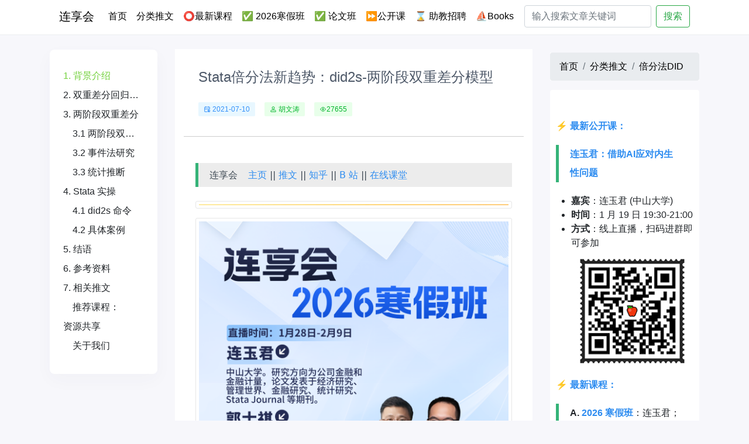

--- FILE ---
content_type: text/html; charset=utf-8
request_url: https://lianxh.cn/news/cb98eb5208c55.html
body_size: 4652
content:

<!DOCTYPE html>
<html lang="en">
<head>
    <meta charset="UTF-8">
    <title>Stata倍分法新趋势：did2s-两阶段双重差分模型</title>
    <meta name="keywords" content="倍分法DID,Stata" />
    <meta name="description" content="" />
	
	<script defer="defer" src="/static/js/main.00724a82.js"></script>
	<link href="/static/css/main.785dce7a.css" rel="stylesheet">
		<link rel="shortcut icon" href="/images/icon.jpg" type="image/x-icon"> 
	
    

<meta name="viewport" content="width=device-width,initial-scale=1, shrink-to-fit=no,minimum-scale=1.0, maximum-scale=1.0, user-scalable=no"/>
<link rel="stylesheet" href="/css/bootstrap.min.css" />
<link rel="stylesheet" href="/css/style.css?id=1" />




</head>
<body>


<header>
  <div class="nav-top">
    <div class="container background-w">
    <nav class="navbar navbar-expand-lg">

      <a class="navbar-brand" href="/">连享会</a>
	    
      <div class="navbar-toggler" type="button" data-toggle="collapse" data-target="#navbarSupportedContent"
         aria-controls="navbarSupportedContent" aria-expanded="false" aria-label="Toggle navigation">
        <img width="100%" src="/images/menus.png">
      </div>

      <div class="collapse navbar-collapse" id="navbarSupportedContent">
        <ul class="navbar-nav mr-auto">
	        
          <li class="nav-item active">
            <a class="nav-link" href="/">首页 <span class="sr-only">(current)</span></a>
          </li>
	        
          <li class="nav-item">
            <a class="nav-link" href="/blogs/all.html">分类推文</a>
          </li>
	        
          <li class="nav-item">
	         <a class="nav-link" href="/KC.html">⭕最新课程</a>
          </li>
            
          <li class="nav-item">
	         <a class="nav-link" href="/PX.html"> ✅ 2026寒假班</a>
          </li>
            
          <li class="nav-item">
	         <a class="nav-link" href="/paper2026.html">✅ 论文班</a>
          </li>
            
          <li class="nav-item">
	         <a class="nav-link" href="/open2025.html">⏩公开课</a>
          </li>
            
          <li class="nav-item">
	         <a class="nav-link" href="/TA.html">⌛ 助教招聘</a>
          </li>
            
          <li class="nav-item">
	         <a class="nav-link" href="/Books.html">⛵Books</a>
          </li>
            
       
        </ul>
        <form class="form-inline" action="/search.html">
          <input class="form-control mr-sm-2" type="search" name="s" placeholder="输入搜索文章关键词" aria-label="Search">
          <button class="btn btn-outline-success my-2 my-sm-0" type="submit">搜索</button>
        </form>
      </div>
    </nav>
    </div>
  </div>



</header>
<div style="width: 100%;height: 60px;">
</div>



<main style="margin-top: 24px;margin-bottom: 60px">
	<div class="container">
		<div class="row">
			<div class="col-md-9 detail-md-9">
				<div id="root"></div>
			</div>
			<div class="col-md-3">
				<div class="rf_box" >
					<div style="position: sticky;top: 90px;">
					
					
					<div style="margin-bottom: 30px;">

						<nav aria-label="breadcrumb" style="margin-bottom: 15px;background-color: #fff;">
							<ol class="breadcrumb">
								<li class="breadcrumb-item"><a href="/">首页</a></li>
								<li class="breadcrumb-item" aria-current="page"><a href="/blogs/all.html">分类推文</a></li>
								<li class="breadcrumb-item active" aria-current="page"><a href="/blogs/39.html">倍分法DID</a></li>
							</ol>
						</nav>
						
						<div class="card" style="width: 100%;border: 0;">
							
							<div class="card-body">
								<p class="card-text"></p>
							</div>
							
							<div class="msgBox" style="padding: 10px;box-sizing: border-box;">
								<p data-line="0">⚡ <strong><a href="https://www.lianxh.cn/details/1738.html">最新公开课：</a></font></strong></p>
<blockquote data-line="2">
<p><strong><a href="https://www.lianxh.cn/details/1738.html">连玉君：借助AI应对内生性问题</a></font></strong></p>
</blockquote>
<h3 data-line="3" id=""></h3>
<ul data-line="5">
<li><strong>嘉宾</strong>：连玉君 (中山大学)</li>
<li><strong>时间</strong>：1 月 19 日 19:30-21:00</li>
<li><strong>方式</strong>：线上直播，扫码进群即可参加<br>
<img src="https://fig-lianxh.oss-cn-shenzhen.aliyuncs.com/undefinedundefined112%E8%BF%9E%E7%8E%89%E5%90%9B%E5%85%AC%E5%BC%80%E8%AF%BE.png" alt=""></li>
</ul>
<p data-line="10">⚡ <strong><a href="https://www.lianxh.cn/KC.html">最新课程：</a></font></strong></p>
<blockquote data-line="12">
<p><strong>A. <a href="https://www.lianxh.cn/details/1725.html">2026 寒假班</a></font></strong>：连玉君；郭士祺</p>
</blockquote>
<ul data-line="13">
<li><strong>时间：</strong> 2026.1.28-2.9，<font color=red>线上直播</font></li>
<li><strong>资料：</strong> <a href="https://www.lianxh.cn/PX.html">课程主页</a> | <a href="https://kc.lianxh.cn/PX.pdf">PDF 课纲</a></li>
<li>⛳ <a href="https://www.wjx.top/vm/weMgRkL.aspx#">点我报名</a> | <a href="https://www.wjx.top/vm/mYvepXR.aspx#">助教招聘</a></li>
</ul>
<hr data-line="17">
<blockquote data-line="21">
<p><strong>A1. <a href="https://www.lianxh.cn/details/1729.html">2026 寒假初级班</a></font></strong>：连玉君</p>
</blockquote>
<ul data-line="22">
<li><strong>时间：</strong> 2026 年  1 月 28-29 日；1 月 31 日-2 月 1 日，<font color=red>线上直播</font></li>
<li><strong>资料：</strong> <a href="https://www.lianxh.cn/details/1726.html">课程主页</a> | <a href="https://kc.lianxh.cn/PX.pdf">PDF 课纲</a></li>
<li>⛳ <a href="https://www.wjx.top/vm/weMgRkL.aspx#">点我报名</a> | <a href="https://www.wjx.top/vm/mYvepXR.aspx#">助教招聘</a></li>
</ul>
<hr data-line="26">
<blockquote data-line="28">
<p><strong>A2. <a href="https://www.lianxh.cn/details/1730.html">2026 寒假高级班</a></font></strong>：连玉君</p>
</blockquote>
<ul data-line="29">
<li><strong>时间：</strong> 2026 年2月3-5日，<font color=red>线上直播</font></li>
<li><strong>资料：</strong> <a href="https://www.lianxh.cn/details/1726.html">课程主页</a> | <a href="https://kc.lianxh.cn/PX.pdf">PDF 课纲</a></li>
<li>⛳ <a href="https://www.wjx.top/vm/weMgRkL.aspx#">点我报名</a> | <a href="https://www.wjx.top/vm/mYvepXR.aspx#">助教招聘</a></li>
</ul>
<hr data-line="33">
<blockquote data-line="35">
<p><strong>A3. <a href="https://www.lianxh.cn/details/1726.html">2026 寒假论文班</a></font></strong>：郭士祺</p>
</blockquote>
<ul data-line="36">
<li><strong>时间：</strong> 2026 年2月7-9日，<font color=red>线上直播</font></li>
<li><strong>资料：</strong> <a href="https://www.lianxh.cn/details/1726.html">课程主页</a> | <a href="https://kc.lianxh.cn/PX.pdf">PDF 课纲</a></li>
<li>⛳ <a href="https://www.wjx.top/vm/weMgRkL.aspx#">点我报名</a> | <a href="https://www.wjx.top/vm/mYvepXR.aspx#">助教招聘</a></li>
</ul>
<hr data-line="40">
<blockquote data-line="42">
<p><strong>FAQ</strong>：<a href="https://gitee.com/arlionn/PX/wikis/2025Spring/A/A-Day1-Notes"><strong><font color=blue>往期课程板书和答疑文档</font></strong></a></p>
</blockquote>
<p data-line="44"><strong><a href="https://www.wjx.cn/vm/YgPfdsJ.aspx#">选题征集</a></strong>，点击 <strong><a href="https://www.wjx.cn/vm/YgPfdsJ.aspx#">此处</a></strong> 或者扫码填写问卷留下您的宝贵意见，感谢！</p>
<figure><img src="https://fig-lianxh.oss-cn-shenzhen.aliyuncs.com/%E6%84%8F%E8%A7%81%E5%BE%81%E9%9B%86.png" alt="" class="md-zoom"></figure>
<hr data-line="48">
<p data-line="50"><font color=green>NEW！</font><strong>视频课堂</strong>：<a href="https://lianxh-class.cn/">lianxh-class.cn</a></p>
<p data-line="52">⚡ 新版 <a href="https://www.lianxh.cn/details/1296.html">lianxh</a> 命令：<a href="https://www.lianxh.cn/details/1296.html">使用说明</a><br>
 <code>. ssc install lianxh, replace</code><br>
 <code>. lianxh 多期DID</code></p>
<p data-line="56">⚡ <code>ihelp</code>：帮助文件 PDF 版<br>
 <code>. ssc install ihelp, replace</code><br>
 <code>. ihelp xtreg</code></p>
<hr data-line="61">
<figure><img src="https://fig-lianxh.oss-cn-shenzhen.aliyuncs.com/lianxh_cn_saoma03.png" alt="lianxh_cn_saoma" class="md-zoom"></figure>
<hr data-line="66">
<p data-line="70">⭕ <strong>连玉君 · Stata 33 讲 - 免费</strong><br>
  o  <a href="https://lianxh-class.cn/view/1527932289698443345">点击观看</a>，<a href="https://www.lianxh.cn/details/1095.html">dofile 下载</a>, <a href="https://www.lianxh.cn/Books.html">--<strong>Book</strong>--</a></p>

							</div>
						</div>
						
						
					</div>
					
					<div class="rf-row">
						<div class="detail_top">
							<h5>推荐专题</h5>
						</div>
						<div>
					
							<ul class="list-group">
								
								<li class="list-group-item">
									<a href="/blogs/49.html">
										SFA-DEA-效率分析
									</a>
								</li>
								
								<li class="list-group-item">
									<a href="/blogs/48.html">
										分位数回归
									</a>
								</li>
								
								<li class="list-group-item">
									<a href="/blogs/54.html">
										Stata33讲
									</a>
								</li>
								
								<li class="list-group-item">
									<a href="/blogs/47.html">
										机器学习
									</a>
								</li>
								
								<li class="list-group-item">
									<a href="/blogs/33.html">
										其它
									</a>
								</li>
								
								<li class="list-group-item">
									<a href="/blogs/23.html">
										工具软件
									</a>
								</li>
								
								<li class="list-group-item">
									<a href="/blogs/30.html">
										Markdown-LaTeX
									</a>
								</li>
								
								<li class="list-group-item">
									<a href="/blogs/37.html">
										Python-R-Matlab
									</a>
								</li>
								
								<li class="list-group-item">
									<a href="/blogs/46.html">
										生存分析
									</a>
								</li>
								
								<li class="list-group-item">
									<a href="/blogs/36.html">
										文本分析-爬虫
									</a>
								</li>
								
								<li class="list-group-item">
									<a href="/blogs/35.html">
										Stata资源
									</a>
								</li>
								
								<li class="list-group-item">
									<a href="/blogs/27.html">
										Probit-Logit
									</a>
								</li>
								
								<li class="list-group-item">
									<a href="/blogs/21.html">
										交乘项-调节-中介
									</a>
								</li>
								
								<li class="list-group-item">
									<a href="/blogs/19.html">
										内生性-因果推断
									</a>
								</li>
								
								<li class="list-group-item">
									<a href="/blogs/42.html">
										合成控制法
									</a>
								</li>
								
								<li class="list-group-item">
									<a href="/blogs/41.html">
										PSM-Matching
									</a>
								</li>
								
								<li class="list-group-item">
									<a href="/blogs/40.html">
										断点回归RDD
									</a>
								</li>
								
								<li class="list-group-item">
									<a href="/blogs/39.html">
										倍分法DID
									</a>
								</li>
								
								<li class="list-group-item">
									<a href="/blogs/38.html">
										IV-GMM
									</a>
								</li>
								
								<li class="list-group-item">
									<a href="/blogs/20.html">
										面板数据
									</a>
								</li>
								
								<li class="list-group-item">
									<a href="/blogs/32.html">
										回归分析
									</a>
								</li>
								
								<li class="list-group-item">
									<a href="/blogs/22.html">
										结果输出
									</a>
								</li>
								
								<li class="list-group-item">
									<a href="/blogs/26.html">
										Stata程序
									</a>
								</li>
								
								<li class="list-group-item">
									<a href="/blogs/24.html">
										Stata绘图
									</a>
								</li>
								
								<li class="list-group-item">
									<a href="/blogs/25.html">
										数据处理
									</a>
								</li>
								
								<li class="list-group-item">
									<a href="/blogs/52.html">
										往期课程
									</a>
								</li>
								
								<li class="list-group-item">
									<a href="/blogs/18.html">
										计量专题
									</a>
								</li>
								
								<li class="list-group-item">
									<a href="/blogs/17.html">
										Stata教程
									</a>
								</li>
								
								<li class="list-group-item">
									<a href="/blogs/16.html">
										Stata入门
									</a>
								</li>
								
								<li class="list-group-item">
									<a href="/blogs/50.html">
										答疑-板书
									</a>
								</li>
								
								<li class="list-group-item">
									<a href="/blogs/43.html">
										Stata命令
									</a>
								</li>
								
								<li class="list-group-item">
									<a href="/blogs/51.html">
										论文重现
									</a>
								</li>
								
								<li class="list-group-item">
									<a href="/blogs/31.html">
										论文写作
									</a>
								</li>
								
								<li class="list-group-item">
									<a href="/blogs/53.html">
										公开课
									</a>
								</li>
								
								<li class="list-group-item">
									<a href="/blogs/34.html">
										数据分享
									</a>
								</li>
								
								<li class="list-group-item">
									<a href="/blogs/44.html">
										专题课程
									</a>
								</li>
								
							</ul>
							
						</div>
					
					</div>
					</div>
					
				</div>
				
			</div>
		
		</div>
	</div>
</main>




<footer class="footer">
	
	<div class="container footer-container">
		<div class="row">
			<div class="col-md-7">
				<div class="footer-info">
					<div class="footer-intro">
						Stata连享会由中山大学连玉君老师团队创办,目前累积600多篇优质推文,内容涵盖Stata语法、论文复现代码、数据分析技巧等。包含主页、直播间、知乎、公众号、B站、码云等栏目。读者可以在Stata命令窗口使用“lianxh”和“songbl”关键词快速查询相关资源。公众号支持关键词搜索历史推文。欢迎关注公众号“连享会”,与资深学者实证分析团队一起学习成长!
					</div>
					
					<div class="footer-nav">
						<ul class="footer-nav-ul">
							
							<li><a href="/PX.html"> ✅ 2026寒假班</a></li>
							
							<li><a href="/paper2026.html">✅ 论文班</a></li>
							
							<li><a href="/Class.html">视频课堂</a></li>
							
							<li><a href="/share.html">资料分享</a></li>
							
							<li><a href="/KC.html">⭕最新课程</a></li>
							
							<li><a href="/zhuanzai.html">转载须知</a></li>
							
							<li><a href="/about.html">关于我们</a></li>
							

						</ul>
					</div>
				</div>
			</div>
			<div class="col-md-5 col-sm-12">
				<div class="footer-contact">
					<div>
						<img height="150px" src="/images/qrcode.png">
					</div>
				</div>
			</div>
		
		</div>
	</div>
	
	


  <div class="footer-copyright">
    <div class="container copyright">
      <span>
        Copyright © 2023 连享会 . 保留所有权利。
      </span>
      <span>
          技术支持：广东穗源信息科技有限公司
      </span>

      <span>
          ICP备案：<a target="view_window" alt="备案号" href="https://beian.miit.gov.cn/#/">陕ICP备19021402号</a>
      </span>
    </div>
  </div>

</footer>

<script src="/js/jquery.slim.min.js"></script>
<script src="/js/bootstrap.min.js"></script>
<script src="/js/min.js"></script>
<script>
	var _hmt = _hmt || [];
	(function() {
		var hm = document.createElement("script");
		hm.src = "https://hm.baidu.com/hm.js?94484cd9a02071f09bb4f2e85e1581e6";
		var s = document.getElementsByTagName("script")[0];
		s.parentNode.insertBefore(hm, s);
	})();
</script>



</body>
</html>


--- FILE ---
content_type: application/javascript; charset=utf-8
request_url: https://cdnjs.cloudflare.com/ajax/libs/mermaid/10.1.0/utils-8ea37061.js
body_size: 18705
content:
import { l as x, a as Se, s as Te, g as ke, b as Ee, c as Ne, d as Hi, e as Oe, f as xi, h as Fe } from "./commonDb-41f8b4c5.js";
var gi = {};
Object.defineProperty(gi, "__esModule", { value: !0 });
var Gi = gi.sanitizeUrl = void 0, $e = /^([^\w]*)(javascript|data|vbscript)/im, Me = /&#(\w+)(^\w|;)?/g, Ie = /[\u0000-\u001F\u007F-\u009F\u2000-\u200D\uFEFF]/gim, Pe = /^([^:]+):/gm, je = [".", "/"];
function Le(i) {
  return je.indexOf(i[0]) > -1;
}
function De(i) {
  return i.replace(Me, function(e, n) {
    return String.fromCharCode(n);
  });
}
function Re(i) {
  var e = De(i || "").replace(Ie, "").trim();
  if (!e)
    return "about:blank";
  if (Le(e))
    return e;
  var n = e.match(Pe);
  if (!n)
    return e;
  var t = n[0];
  return $e.test(t) ? "about:blank" : e;
}
Gi = gi.sanitizeUrl = Re;
const Vo = Math.abs, Xo = Math.atan2, Jo = Math.cos, Zo = Math.max, Qo = Math.min, is = Math.sin, es = Math.sqrt, Ni = 1e-12, mi = Math.PI, Oi = mi / 2, ns = 2 * mi;
function ts(i) {
  return i > 1 ? 0 : i < -1 ? mi : Math.acos(i);
}
function rs(i) {
  return i >= 1 ? Oi : i <= -1 ? -Oi : Math.asin(i);
}
function qi(i) {
  this._context = i;
}
qi.prototype = {
  areaStart: function() {
    this._line = 0;
  },
  areaEnd: function() {
    this._line = NaN;
  },
  lineStart: function() {
    this._point = 0;
  },
  lineEnd: function() {
    (this._line || this._line !== 0 && this._point === 1) && this._context.closePath(), this._line = 1 - this._line;
  },
  point: function(i, e) {
    switch (i = +i, e = +e, this._point) {
      case 0:
        this._point = 1, this._line ? this._context.lineTo(i, e) : this._context.moveTo(i, e);
        break;
      case 1:
        this._point = 2;
      default:
        this._context.lineTo(i, e);
        break;
    }
  }
};
function ze(i) {
  return new qi(i);
}
class Ki {
  constructor(e, n) {
    this._context = e, this._x = n;
  }
  areaStart() {
    this._line = 0;
  }
  areaEnd() {
    this._line = NaN;
  }
  lineStart() {
    this._point = 0;
  }
  lineEnd() {
    (this._line || this._line !== 0 && this._point === 1) && this._context.closePath(), this._line = 1 - this._line;
  }
  point(e, n) {
    switch (e = +e, n = +n, this._point) {
      case 0: {
        this._point = 1, this._line ? this._context.lineTo(e, n) : this._context.moveTo(e, n);
        break;
      }
      case 1:
        this._point = 2;
      default: {
        this._x ? this._context.bezierCurveTo(this._x0 = (this._x0 + e) / 2, this._y0, this._x0, n, e, n) : this._context.bezierCurveTo(this._x0, this._y0 = (this._y0 + n) / 2, e, this._y0, e, n);
        break;
      }
    }
    this._x0 = e, this._y0 = n;
  }
}
function Be(i) {
  return new Ki(i, !0);
}
function Ye(i) {
  return new Ki(i, !1);
}
function E() {
}
function K(i, e, n) {
  i._context.bezierCurveTo(
    (2 * i._x0 + i._x1) / 3,
    (2 * i._y0 + i._y1) / 3,
    (i._x0 + 2 * i._x1) / 3,
    (i._y0 + 2 * i._y1) / 3,
    (i._x0 + 4 * i._x1 + e) / 6,
    (i._y0 + 4 * i._y1 + n) / 6
  );
}
function ri(i) {
  this._context = i;
}
ri.prototype = {
  areaStart: function() {
    this._line = 0;
  },
  areaEnd: function() {
    this._line = NaN;
  },
  lineStart: function() {
    this._x0 = this._x1 = this._y0 = this._y1 = NaN, this._point = 0;
  },
  lineEnd: function() {
    switch (this._point) {
      case 3:
        K(this, this._x1, this._y1);
      case 2:
        this._context.lineTo(this._x1, this._y1);
        break;
    }
    (this._line || this._line !== 0 && this._point === 1) && this._context.closePath(), this._line = 1 - this._line;
  },
  point: function(i, e) {
    switch (i = +i, e = +e, this._point) {
      case 0:
        this._point = 1, this._line ? this._context.lineTo(i, e) : this._context.moveTo(i, e);
        break;
      case 1:
        this._point = 2;
        break;
      case 2:
        this._point = 3, this._context.lineTo((5 * this._x0 + this._x1) / 6, (5 * this._y0 + this._y1) / 6);
      default:
        K(this, i, e);
        break;
    }
    this._x0 = this._x1, this._x1 = i, this._y0 = this._y1, this._y1 = e;
  }
};
function We(i) {
  return new ri(i);
}
function Vi(i) {
  this._context = i;
}
Vi.prototype = {
  areaStart: E,
  areaEnd: E,
  lineStart: function() {
    this._x0 = this._x1 = this._x2 = this._x3 = this._x4 = this._y0 = this._y1 = this._y2 = this._y3 = this._y4 = NaN, this._point = 0;
  },
  lineEnd: function() {
    switch (this._point) {
      case 1: {
        this._context.moveTo(this._x2, this._y2), this._context.closePath();
        break;
      }
      case 2: {
        this._context.moveTo((this._x2 + 2 * this._x3) / 3, (this._y2 + 2 * this._y3) / 3), this._context.lineTo((this._x3 + 2 * this._x2) / 3, (this._y3 + 2 * this._y2) / 3), this._context.closePath();
        break;
      }
      case 3: {
        this.point(this._x2, this._y2), this.point(this._x3, this._y3), this.point(this._x4, this._y4);
        break;
      }
    }
  },
  point: function(i, e) {
    switch (i = +i, e = +e, this._point) {
      case 0:
        this._point = 1, this._x2 = i, this._y2 = e;
        break;
      case 1:
        this._point = 2, this._x3 = i, this._y3 = e;
        break;
      case 2:
        this._point = 3, this._x4 = i, this._y4 = e, this._context.moveTo((this._x0 + 4 * this._x1 + i) / 6, (this._y0 + 4 * this._y1 + e) / 6);
        break;
      default:
        K(this, i, e);
        break;
    }
    this._x0 = this._x1, this._x1 = i, this._y0 = this._y1, this._y1 = e;
  }
};
function Ue(i) {
  return new Vi(i);
}
function Xi(i) {
  this._context = i;
}
Xi.prototype = {
  areaStart: function() {
    this._line = 0;
  },
  areaEnd: function() {
    this._line = NaN;
  },
  lineStart: function() {
    this._x0 = this._x1 = this._y0 = this._y1 = NaN, this._point = 0;
  },
  lineEnd: function() {
    (this._line || this._line !== 0 && this._point === 3) && this._context.closePath(), this._line = 1 - this._line;
  },
  point: function(i, e) {
    switch (i = +i, e = +e, this._point) {
      case 0:
        this._point = 1;
        break;
      case 1:
        this._point = 2;
        break;
      case 2:
        this._point = 3;
        var n = (this._x0 + 4 * this._x1 + i) / 6, t = (this._y0 + 4 * this._y1 + e) / 6;
        this._line ? this._context.lineTo(n, t) : this._context.moveTo(n, t);
        break;
      case 3:
        this._point = 4;
      default:
        K(this, i, e);
        break;
    }
    this._x0 = this._x1, this._x1 = i, this._y0 = this._y1, this._y1 = e;
  }
};
function He(i) {
  return new Xi(i);
}
function Ji(i, e) {
  this._basis = new ri(i), this._beta = e;
}
Ji.prototype = {
  lineStart: function() {
    this._x = [], this._y = [], this._basis.lineStart();
  },
  lineEnd: function() {
    var i = this._x, e = this._y, n = i.length - 1;
    if (n > 0)
      for (var t = i[0], r = e[0], s = i[n] - t, o = e[n] - r, l = -1, a; ++l <= n; )
        a = l / n, this._basis.point(
          this._beta * i[l] + (1 - this._beta) * (t + a * s),
          this._beta * e[l] + (1 - this._beta) * (r + a * o)
        );
    this._x = this._y = null, this._basis.lineEnd();
  },
  point: function(i, e) {
    this._x.push(+i), this._y.push(+e);
  }
};
const Ge = function i(e) {
  function n(t) {
    return e === 1 ? new ri(t) : new Ji(t, e);
  }
  return n.beta = function(t) {
    return i(+t);
  }, n;
}(0.85);
function V(i, e, n) {
  i._context.bezierCurveTo(
    i._x1 + i._k * (i._x2 - i._x0),
    i._y1 + i._k * (i._y2 - i._y0),
    i._x2 + i._k * (i._x1 - e),
    i._y2 + i._k * (i._y1 - n),
    i._x2,
    i._y2
  );
}
function yi(i, e) {
  this._context = i, this._k = (1 - e) / 6;
}
yi.prototype = {
  areaStart: function() {
    this._line = 0;
  },
  areaEnd: function() {
    this._line = NaN;
  },
  lineStart: function() {
    this._x0 = this._x1 = this._x2 = this._y0 = this._y1 = this._y2 = NaN, this._point = 0;
  },
  lineEnd: function() {
    switch (this._point) {
      case 2:
        this._context.lineTo(this._x2, this._y2);
        break;
      case 3:
        V(this, this._x1, this._y1);
        break;
    }
    (this._line || this._line !== 0 && this._point === 1) && this._context.closePath(), this._line = 1 - this._line;
  },
  point: function(i, e) {
    switch (i = +i, e = +e, this._point) {
      case 0:
        this._point = 1, this._line ? this._context.lineTo(i, e) : this._context.moveTo(i, e);
        break;
      case 1:
        this._point = 2, this._x1 = i, this._y1 = e;
        break;
      case 2:
        this._point = 3;
      default:
        V(this, i, e);
        break;
    }
    this._x0 = this._x1, this._x1 = this._x2, this._x2 = i, this._y0 = this._y1, this._y1 = this._y2, this._y2 = e;
  }
};
const qe = function i(e) {
  function n(t) {
    return new yi(t, e);
  }
  return n.tension = function(t) {
    return i(+t);
  }, n;
}(0);
function vi(i, e) {
  this._context = i, this._k = (1 - e) / 6;
}
vi.prototype = {
  areaStart: E,
  areaEnd: E,
  lineStart: function() {
    this._x0 = this._x1 = this._x2 = this._x3 = this._x4 = this._x5 = this._y0 = this._y1 = this._y2 = this._y3 = this._y4 = this._y5 = NaN, this._point = 0;
  },
  lineEnd: function() {
    switch (this._point) {
      case 1: {
        this._context.moveTo(this._x3, this._y3), this._context.closePath();
        break;
      }
      case 2: {
        this._context.lineTo(this._x3, this._y3), this._context.closePath();
        break;
      }
      case 3: {
        this.point(this._x3, this._y3), this.point(this._x4, this._y4), this.point(this._x5, this._y5);
        break;
      }
    }
  },
  point: function(i, e) {
    switch (i = +i, e = +e, this._point) {
      case 0:
        this._point = 1, this._x3 = i, this._y3 = e;
        break;
      case 1:
        this._point = 2, this._context.moveTo(this._x4 = i, this._y4 = e);
        break;
      case 2:
        this._point = 3, this._x5 = i, this._y5 = e;
        break;
      default:
        V(this, i, e);
        break;
    }
    this._x0 = this._x1, this._x1 = this._x2, this._x2 = i, this._y0 = this._y1, this._y1 = this._y2, this._y2 = e;
  }
};
const Ke = function i(e) {
  function n(t) {
    return new vi(t, e);
  }
  return n.tension = function(t) {
    return i(+t);
  }, n;
}(0);
function bi(i, e) {
  this._context = i, this._k = (1 - e) / 6;
}
bi.prototype = {
  areaStart: function() {
    this._line = 0;
  },
  areaEnd: function() {
    this._line = NaN;
  },
  lineStart: function() {
    this._x0 = this._x1 = this._x2 = this._y0 = this._y1 = this._y2 = NaN, this._point = 0;
  },
  lineEnd: function() {
    (this._line || this._line !== 0 && this._point === 3) && this._context.closePath(), this._line = 1 - this._line;
  },
  point: function(i, e) {
    switch (i = +i, e = +e, this._point) {
      case 0:
        this._point = 1;
        break;
      case 1:
        this._point = 2;
        break;
      case 2:
        this._point = 3, this._line ? this._context.lineTo(this._x2, this._y2) : this._context.moveTo(this._x2, this._y2);
        break;
      case 3:
        this._point = 4;
      default:
        V(this, i, e);
        break;
    }
    this._x0 = this._x1, this._x1 = this._x2, this._x2 = i, this._y0 = this._y1, this._y1 = this._y2, this._y2 = e;
  }
};
const Ve = function i(e) {
  function n(t) {
    return new bi(t, e);
  }
  return n.tension = function(t) {
    return i(+t);
  }, n;
}(0);
function wi(i, e, n) {
  var t = i._x1, r = i._y1, s = i._x2, o = i._y2;
  if (i._l01_a > Ni) {
    var l = 2 * i._l01_2a + 3 * i._l01_a * i._l12_a + i._l12_2a, a = 3 * i._l01_a * (i._l01_a + i._l12_a);
    t = (t * l - i._x0 * i._l12_2a + i._x2 * i._l01_2a) / a, r = (r * l - i._y0 * i._l12_2a + i._y2 * i._l01_2a) / a;
  }
  if (i._l23_a > Ni) {
    var h = 2 * i._l23_2a + 3 * i._l23_a * i._l12_a + i._l12_2a, f = 3 * i._l23_a * (i._l23_a + i._l12_a);
    s = (s * h + i._x1 * i._l23_2a - e * i._l12_2a) / f, o = (o * h + i._y1 * i._l23_2a - n * i._l12_2a) / f;
  }
  i._context.bezierCurveTo(t, r, s, o, i._x2, i._y2);
}
function Zi(i, e) {
  this._context = i, this._alpha = e;
}
Zi.prototype = {
  areaStart: function() {
    this._line = 0;
  },
  areaEnd: function() {
    this._line = NaN;
  },
  lineStart: function() {
    this._x0 = this._x1 = this._x2 = this._y0 = this._y1 = this._y2 = NaN, this._l01_a = this._l12_a = this._l23_a = this._l01_2a = this._l12_2a = this._l23_2a = this._point = 0;
  },
  lineEnd: function() {
    switch (this._point) {
      case 2:
        this._context.lineTo(this._x2, this._y2);
        break;
      case 3:
        this.point(this._x2, this._y2);
        break;
    }
    (this._line || this._line !== 0 && this._point === 1) && this._context.closePath(), this._line = 1 - this._line;
  },
  point: function(i, e) {
    if (i = +i, e = +e, this._point) {
      var n = this._x2 - i, t = this._y2 - e;
      this._l23_a = Math.sqrt(this._l23_2a = Math.pow(n * n + t * t, this._alpha));
    }
    switch (this._point) {
      case 0:
        this._point = 1, this._line ? this._context.lineTo(i, e) : this._context.moveTo(i, e);
        break;
      case 1:
        this._point = 2;
        break;
      case 2:
        this._point = 3;
      default:
        wi(this, i, e);
        break;
    }
    this._l01_a = this._l12_a, this._l12_a = this._l23_a, this._l01_2a = this._l12_2a, this._l12_2a = this._l23_2a, this._x0 = this._x1, this._x1 = this._x2, this._x2 = i, this._y0 = this._y1, this._y1 = this._y2, this._y2 = e;
  }
};
const Xe = function i(e) {
  function n(t) {
    return e ? new Zi(t, e) : new yi(t, 0);
  }
  return n.alpha = function(t) {
    return i(+t);
  }, n;
}(0.5);
function Qi(i, e) {
  this._context = i, this._alpha = e;
}
Qi.prototype = {
  areaStart: E,
  areaEnd: E,
  lineStart: function() {
    this._x0 = this._x1 = this._x2 = this._x3 = this._x4 = this._x5 = this._y0 = this._y1 = this._y2 = this._y3 = this._y4 = this._y5 = NaN, this._l01_a = this._l12_a = this._l23_a = this._l01_2a = this._l12_2a = this._l23_2a = this._point = 0;
  },
  lineEnd: function() {
    switch (this._point) {
      case 1: {
        this._context.moveTo(this._x3, this._y3), this._context.closePath();
        break;
      }
      case 2: {
        this._context.lineTo(this._x3, this._y3), this._context.closePath();
        break;
      }
      case 3: {
        this.point(this._x3, this._y3), this.point(this._x4, this._y4), this.point(this._x5, this._y5);
        break;
      }
    }
  },
  point: function(i, e) {
    if (i = +i, e = +e, this._point) {
      var n = this._x2 - i, t = this._y2 - e;
      this._l23_a = Math.sqrt(this._l23_2a = Math.pow(n * n + t * t, this._alpha));
    }
    switch (this._point) {
      case 0:
        this._point = 1, this._x3 = i, this._y3 = e;
        break;
      case 1:
        this._point = 2, this._context.moveTo(this._x4 = i, this._y4 = e);
        break;
      case 2:
        this._point = 3, this._x5 = i, this._y5 = e;
        break;
      default:
        wi(this, i, e);
        break;
    }
    this._l01_a = this._l12_a, this._l12_a = this._l23_a, this._l01_2a = this._l12_2a, this._l12_2a = this._l23_2a, this._x0 = this._x1, this._x1 = this._x2, this._x2 = i, this._y0 = this._y1, this._y1 = this._y2, this._y2 = e;
  }
};
const Je = function i(e) {
  function n(t) {
    return e ? new Qi(t, e) : new vi(t, 0);
  }
  return n.alpha = function(t) {
    return i(+t);
  }, n;
}(0.5);
function ie(i, e) {
  this._context = i, this._alpha = e;
}
ie.prototype = {
  areaStart: function() {
    this._line = 0;
  },
  areaEnd: function() {
    this._line = NaN;
  },
  lineStart: function() {
    this._x0 = this._x1 = this._x2 = this._y0 = this._y1 = this._y2 = NaN, this._l01_a = this._l12_a = this._l23_a = this._l01_2a = this._l12_2a = this._l23_2a = this._point = 0;
  },
  lineEnd: function() {
    (this._line || this._line !== 0 && this._point === 3) && this._context.closePath(), this._line = 1 - this._line;
  },
  point: function(i, e) {
    if (i = +i, e = +e, this._point) {
      var n = this._x2 - i, t = this._y2 - e;
      this._l23_a = Math.sqrt(this._l23_2a = Math.pow(n * n + t * t, this._alpha));
    }
    switch (this._point) {
      case 0:
        this._point = 1;
        break;
      case 1:
        this._point = 2;
        break;
      case 2:
        this._point = 3, this._line ? this._context.lineTo(this._x2, this._y2) : this._context.moveTo(this._x2, this._y2);
        break;
      case 3:
        this._point = 4;
      default:
        wi(this, i, e);
        break;
    }
    this._l01_a = this._l12_a, this._l12_a = this._l23_a, this._l01_2a = this._l12_2a, this._l12_2a = this._l23_2a, this._x0 = this._x1, this._x1 = this._x2, this._x2 = i, this._y0 = this._y1, this._y1 = this._y2, this._y2 = e;
  }
};
const Ze = function i(e) {
  function n(t) {
    return e ? new ie(t, e) : new bi(t, 0);
  }
  return n.alpha = function(t) {
    return i(+t);
  }, n;
}(0.5);
function ee(i) {
  this._context = i;
}
ee.prototype = {
  areaStart: E,
  areaEnd: E,
  lineStart: function() {
    this._point = 0;
  },
  lineEnd: function() {
    this._point && this._context.closePath();
  },
  point: function(i, e) {
    i = +i, e = +e, this._point ? this._context.lineTo(i, e) : (this._point = 1, this._context.moveTo(i, e));
  }
};
function Qe(i) {
  return new ee(i);
}
function Fi(i) {
  return i < 0 ? -1 : 1;
}
function $i(i, e, n) {
  var t = i._x1 - i._x0, r = e - i._x1, s = (i._y1 - i._y0) / (t || r < 0 && -0), o = (n - i._y1) / (r || t < 0 && -0), l = (s * r + o * t) / (t + r);
  return (Fi(s) + Fi(o)) * Math.min(Math.abs(s), Math.abs(o), 0.5 * Math.abs(l)) || 0;
}
function Mi(i, e) {
  var n = i._x1 - i._x0;
  return n ? (3 * (i._y1 - i._y0) / n - e) / 2 : e;
}
function ci(i, e, n) {
  var t = i._x0, r = i._y0, s = i._x1, o = i._y1, l = (s - t) / 3;
  i._context.bezierCurveTo(t + l, r + l * e, s - l, o - l * n, s, o);
}
function X(i) {
  this._context = i;
}
X.prototype = {
  areaStart: function() {
    this._line = 0;
  },
  areaEnd: function() {
    this._line = NaN;
  },
  lineStart: function() {
    this._x0 = this._x1 = this._y0 = this._y1 = this._t0 = NaN, this._point = 0;
  },
  lineEnd: function() {
    switch (this._point) {
      case 2:
        this._context.lineTo(this._x1, this._y1);
        break;
      case 3:
        ci(this, this._t0, Mi(this, this._t0));
        break;
    }
    (this._line || this._line !== 0 && this._point === 1) && this._context.closePath(), this._line = 1 - this._line;
  },
  point: function(i, e) {
    var n = NaN;
    if (i = +i, e = +e, !(i === this._x1 && e === this._y1)) {
      switch (this._point) {
        case 0:
          this._point = 1, this._line ? this._context.lineTo(i, e) : this._context.moveTo(i, e);
          break;
        case 1:
          this._point = 2;
          break;
        case 2:
          this._point = 3, ci(this, Mi(this, n = $i(this, i, e)), n);
          break;
        default:
          ci(this, this._t0, n = $i(this, i, e));
          break;
      }
      this._x0 = this._x1, this._x1 = i, this._y0 = this._y1, this._y1 = e, this._t0 = n;
    }
  }
};
function ne(i) {
  this._context = new te(i);
}
(ne.prototype = Object.create(X.prototype)).point = function(i, e) {
  X.prototype.point.call(this, e, i);
};
function te(i) {
  this._context = i;
}
te.prototype = {
  moveTo: function(i, e) {
    this._context.moveTo(e, i);
  },
  closePath: function() {
    this._context.closePath();
  },
  lineTo: function(i, e) {
    this._context.lineTo(e, i);
  },
  bezierCurveTo: function(i, e, n, t, r, s) {
    this._context.bezierCurveTo(e, i, t, n, s, r);
  }
};
function en(i) {
  return new X(i);
}
function nn(i) {
  return new ne(i);
}
function re(i) {
  this._context = i;
}
re.prototype = {
  areaStart: function() {
    this._line = 0;
  },
  areaEnd: function() {
    this._line = NaN;
  },
  lineStart: function() {
    this._x = [], this._y = [];
  },
  lineEnd: function() {
    var i = this._x, e = this._y, n = i.length;
    if (n)
      if (this._line ? this._context.lineTo(i[0], e[0]) : this._context.moveTo(i[0], e[0]), n === 2)
        this._context.lineTo(i[1], e[1]);
      else
        for (var t = Ii(i), r = Ii(e), s = 0, o = 1; o < n; ++s, ++o)
          this._context.bezierCurveTo(t[0][s], r[0][s], t[1][s], r[1][s], i[o], e[o]);
    (this._line || this._line !== 0 && n === 1) && this._context.closePath(), this._line = 1 - this._line, this._x = this._y = null;
  },
  point: function(i, e) {
    this._x.push(+i), this._y.push(+e);
  }
};
function Ii(i) {
  var e, n = i.length - 1, t, r = new Array(n), s = new Array(n), o = new Array(n);
  for (r[0] = 0, s[0] = 2, o[0] = i[0] + 2 * i[1], e = 1; e < n - 1; ++e)
    r[e] = 1, s[e] = 4, o[e] = 4 * i[e] + 2 * i[e + 1];
  for (r[n - 1] = 2, s[n - 1] = 7, o[n - 1] = 8 * i[n - 1] + i[n], e = 1; e < n; ++e)
    t = r[e] / s[e - 1], s[e] -= t, o[e] -= t * o[e - 1];
  for (r[n - 1] = o[n - 1] / s[n - 1], e = n - 2; e >= 0; --e)
    r[e] = (o[e] - r[e + 1]) / s[e];
  for (s[n - 1] = (i[n] + r[n - 1]) / 2, e = 0; e < n - 1; ++e)
    s[e] = 2 * i[e + 1] - r[e + 1];
  return [r, s];
}
function tn(i) {
  return new re(i);
}
function oi(i, e) {
  this._context = i, this._t = e;
}
oi.prototype = {
  areaStart: function() {
    this._line = 0;
  },
  areaEnd: function() {
    this._line = NaN;
  },
  lineStart: function() {
    this._x = this._y = NaN, this._point = 0;
  },
  lineEnd: function() {
    0 < this._t && this._t < 1 && this._point === 2 && this._context.lineTo(this._x, this._y), (this._line || this._line !== 0 && this._point === 1) && this._context.closePath(), this._line >= 0 && (this._t = 1 - this._t, this._line = 1 - this._line);
  },
  point: function(i, e) {
    switch (i = +i, e = +e, this._point) {
      case 0:
        this._point = 1, this._line ? this._context.lineTo(i, e) : this._context.moveTo(i, e);
        break;
      case 1:
        this._point = 2;
      default: {
        if (this._t <= 0)
          this._context.lineTo(this._x, e), this._context.lineTo(i, e);
        else {
          var n = this._x * (1 - this._t) + i * this._t;
          this._context.lineTo(n, this._y), this._context.lineTo(n, e);
        }
        break;
      }
    }
    this._x = i, this._y = e;
  }
};
function rn(i) {
  return new oi(i, 0.5);
}
function on(i) {
  return new oi(i, 0);
}
function sn(i) {
  return new oi(i, 1);
}
/*! js-yaml 4.1.0 https://github.com/nodeca/js-yaml @license MIT */
function oe(i) {
  return typeof i > "u" || i === null;
}
function ln(i) {
  return typeof i == "object" && i !== null;
}
function an(i) {
  return Array.isArray(i) ? i : oe(i) ? [] : [i];
}
function cn(i, e) {
  var n, t, r, s;
  if (e)
    for (s = Object.keys(e), n = 0, t = s.length; n < t; n += 1)
      r = s[n], i[r] = e[r];
  return i;
}
function hn(i, e) {
  var n = "", t;
  for (t = 0; t < e; t += 1)
    n += i;
  return n;
}
function un(i) {
  return i === 0 && Number.NEGATIVE_INFINITY === 1 / i;
}
var fn = oe, _n = ln, pn = an, dn = hn, xn = un, gn = cn, w = {
  isNothing: fn,
  isObject: _n,
  toArray: pn,
  repeat: dn,
  isNegativeZero: xn,
  extend: gn
};
function se(i, e) {
  var n = "", t = i.reason || "(unknown reason)";
  return i.mark ? (i.mark.name && (n += 'in "' + i.mark.name + '" '), n += "(" + (i.mark.line + 1) + ":" + (i.mark.column + 1) + ")", !e && i.mark.snippet && (n += `

` + i.mark.snippet), t + " " + n) : t;
}
function B(i, e) {
  Error.call(this), this.name = "YAMLException", this.reason = i, this.mark = e, this.message = se(this, !1), Error.captureStackTrace ? Error.captureStackTrace(this, this.constructor) : this.stack = new Error().stack || "";
}
B.prototype = Object.create(Error.prototype);
B.prototype.constructor = B;
B.prototype.toString = function(e) {
  return this.name + ": " + se(this, e);
};
var T = B;
function hi(i, e, n, t, r) {
  var s = "", o = "", l = Math.floor(r / 2) - 1;
  return t - e > l && (s = " ... ", e = t - l + s.length), n - t > l && (o = " ...", n = t + l - o.length), {
    str: s + i.slice(e, n).replace(/\t/g, "→") + o,
    pos: t - e + s.length
    // relative position
  };
}
function ui(i, e) {
  return w.repeat(" ", e - i.length) + i;
}
function mn(i, e) {
  if (e = Object.create(e || null), !i.buffer)
    return null;
  e.maxLength || (e.maxLength = 79), typeof e.indent != "number" && (e.indent = 1), typeof e.linesBefore != "number" && (e.linesBefore = 3), typeof e.linesAfter != "number" && (e.linesAfter = 2);
  for (var n = /\r?\n|\r|\0/g, t = [0], r = [], s, o = -1; s = n.exec(i.buffer); )
    r.push(s.index), t.push(s.index + s[0].length), i.position <= s.index && o < 0 && (o = t.length - 2);
  o < 0 && (o = t.length - 1);
  var l = "", a, h, f = Math.min(i.line + e.linesAfter, r.length).toString().length, c = e.maxLength - (e.indent + f + 3);
  for (a = 1; a <= e.linesBefore && !(o - a < 0); a++)
    h = hi(
      i.buffer,
      t[o - a],
      r[o - a],
      i.position - (t[o] - t[o - a]),
      c
    ), l = w.repeat(" ", e.indent) + ui((i.line - a + 1).toString(), f) + " | " + h.str + `
` + l;
  for (h = hi(i.buffer, t[o], r[o], i.position, c), l += w.repeat(" ", e.indent) + ui((i.line + 1).toString(), f) + " | " + h.str + `
`, l += w.repeat("-", e.indent + f + 3 + h.pos) + `^
`, a = 1; a <= e.linesAfter && !(o + a >= r.length); a++)
    h = hi(
      i.buffer,
      t[o + a],
      r[o + a],
      i.position - (t[o] - t[o + a]),
      c
    ), l += w.repeat(" ", e.indent) + ui((i.line + a + 1).toString(), f) + " | " + h.str + `
`;
  return l.replace(/\n$/, "");
}
var yn = mn, vn = [
  "kind",
  "multi",
  "resolve",
  "construct",
  "instanceOf",
  "predicate",
  "represent",
  "representName",
  "defaultStyle",
  "styleAliases"
], bn = [
  "scalar",
  "sequence",
  "mapping"
];
function wn(i) {
  var e = {};
  return i !== null && Object.keys(i).forEach(function(n) {
    i[n].forEach(function(t) {
      e[String(t)] = n;
    });
  }), e;
}
function Cn(i, e) {
  if (e = e || {}, Object.keys(e).forEach(function(n) {
    if (vn.indexOf(n) === -1)
      throw new T('Unknown option "' + n + '" is met in definition of "' + i + '" YAML type.');
  }), this.options = e, this.tag = i, this.kind = e.kind || null, this.resolve = e.resolve || function() {
    return !0;
  }, this.construct = e.construct || function(n) {
    return n;
  }, this.instanceOf = e.instanceOf || null, this.predicate = e.predicate || null, this.represent = e.represent || null, this.representName = e.representName || null, this.defaultStyle = e.defaultStyle || null, this.multi = e.multi || !1, this.styleAliases = wn(e.styleAliases || null), bn.indexOf(this.kind) === -1)
    throw new T('Unknown kind "' + this.kind + '" is specified for "' + i + '" YAML type.');
}
var b = Cn;
function Pi(i, e) {
  var n = [];
  return i[e].forEach(function(t) {
    var r = n.length;
    n.forEach(function(s, o) {
      s.tag === t.tag && s.kind === t.kind && s.multi === t.multi && (r = o);
    }), n[r] = t;
  }), n;
}
function An() {
  var i = {
    scalar: {},
    sequence: {},
    mapping: {},
    fallback: {},
    multi: {
      scalar: [],
      sequence: [],
      mapping: [],
      fallback: []
    }
  }, e, n;
  function t(r) {
    r.multi ? (i.multi[r.kind].push(r), i.multi.fallback.push(r)) : i[r.kind][r.tag] = i.fallback[r.tag] = r;
  }
  for (e = 0, n = arguments.length; e < n; e += 1)
    arguments[e].forEach(t);
  return i;
}
function di(i) {
  return this.extend(i);
}
di.prototype.extend = function(e) {
  var n = [], t = [];
  if (e instanceof b)
    t.push(e);
  else if (Array.isArray(e))
    t = t.concat(e);
  else if (e && (Array.isArray(e.implicit) || Array.isArray(e.explicit)))
    e.implicit && (n = n.concat(e.implicit)), e.explicit && (t = t.concat(e.explicit));
  else
    throw new T("Schema.extend argument should be a Type, [ Type ], or a schema definition ({ implicit: [...], explicit: [...] })");
  n.forEach(function(s) {
    if (!(s instanceof b))
      throw new T("Specified list of YAML types (or a single Type object) contains a non-Type object.");
    if (s.loadKind && s.loadKind !== "scalar")
      throw new T("There is a non-scalar type in the implicit list of a schema. Implicit resolving of such types is not supported.");
    if (s.multi)
      throw new T("There is a multi type in the implicit list of a schema. Multi tags can only be listed as explicit.");
  }), t.forEach(function(s) {
    if (!(s instanceof b))
      throw new T("Specified list of YAML types (or a single Type object) contains a non-Type object.");
  });
  var r = Object.create(di.prototype);
  return r.implicit = (this.implicit || []).concat(n), r.explicit = (this.explicit || []).concat(t), r.compiledImplicit = Pi(r, "implicit"), r.compiledExplicit = Pi(r, "explicit"), r.compiledTypeMap = An(r.compiledImplicit, r.compiledExplicit), r;
};
var Sn = di, Tn = new b("tag:yaml.org,2002:str", {
  kind: "scalar",
  construct: function(i) {
    return i !== null ? i : "";
  }
}), kn = new b("tag:yaml.org,2002:seq", {
  kind: "sequence",
  construct: function(i) {
    return i !== null ? i : [];
  }
}), En = new b("tag:yaml.org,2002:map", {
  kind: "mapping",
  construct: function(i) {
    return i !== null ? i : {};
  }
}), le = new Sn({
  explicit: [
    Tn,
    kn,
    En
  ]
});
function Nn(i) {
  if (i === null)
    return !0;
  var e = i.length;
  return e === 1 && i === "~" || e === 4 && (i === "null" || i === "Null" || i === "NULL");
}
function On() {
  return null;
}
function Fn(i) {
  return i === null;
}
var $n = new b("tag:yaml.org,2002:null", {
  kind: "scalar",
  resolve: Nn,
  construct: On,
  predicate: Fn,
  represent: {
    canonical: function() {
      return "~";
    },
    lowercase: function() {
      return "null";
    },
    uppercase: function() {
      return "NULL";
    },
    camelcase: function() {
      return "Null";
    },
    empty: function() {
      return "";
    }
  },
  defaultStyle: "lowercase"
});
function Mn(i) {
  if (i === null)
    return !1;
  var e = i.length;
  return e === 4 && (i === "true" || i === "True" || i === "TRUE") || e === 5 && (i === "false" || i === "False" || i === "FALSE");
}
function In(i) {
  return i === "true" || i === "True" || i === "TRUE";
}
function Pn(i) {
  return Object.prototype.toString.call(i) === "[object Boolean]";
}
var jn = new b("tag:yaml.org,2002:bool", {
  kind: "scalar",
  resolve: Mn,
  construct: In,
  predicate: Pn,
  represent: {
    lowercase: function(i) {
      return i ? "true" : "false";
    },
    uppercase: function(i) {
      return i ? "TRUE" : "FALSE";
    },
    camelcase: function(i) {
      return i ? "True" : "False";
    }
  },
  defaultStyle: "lowercase"
});
function Ln(i) {
  return 48 <= i && i <= 57 || 65 <= i && i <= 70 || 97 <= i && i <= 102;
}
function Dn(i) {
  return 48 <= i && i <= 55;
}
function Rn(i) {
  return 48 <= i && i <= 57;
}
function zn(i) {
  if (i === null)
    return !1;
  var e = i.length, n = 0, t = !1, r;
  if (!e)
    return !1;
  if (r = i[n], (r === "-" || r === "+") && (r = i[++n]), r === "0") {
    if (n + 1 === e)
      return !0;
    if (r = i[++n], r === "b") {
      for (n++; n < e; n++)
        if (r = i[n], r !== "_") {
          if (r !== "0" && r !== "1")
            return !1;
          t = !0;
        }
      return t && r !== "_";
    }
    if (r === "x") {
      for (n++; n < e; n++)
        if (r = i[n], r !== "_") {
          if (!Ln(i.charCodeAt(n)))
            return !1;
          t = !0;
        }
      return t && r !== "_";
    }
    if (r === "o") {
      for (n++; n < e; n++)
        if (r = i[n], r !== "_") {
          if (!Dn(i.charCodeAt(n)))
            return !1;
          t = !0;
        }
      return t && r !== "_";
    }
  }
  if (r === "_")
    return !1;
  for (; n < e; n++)
    if (r = i[n], r !== "_") {
      if (!Rn(i.charCodeAt(n)))
        return !1;
      t = !0;
    }
  return !(!t || r === "_");
}
function Bn(i) {
  var e = i, n = 1, t;
  if (e.indexOf("_") !== -1 && (e = e.replace(/_/g, "")), t = e[0], (t === "-" || t === "+") && (t === "-" && (n = -1), e = e.slice(1), t = e[0]), e === "0")
    return 0;
  if (t === "0") {
    if (e[1] === "b")
      return n * parseInt(e.slice(2), 2);
    if (e[1] === "x")
      return n * parseInt(e.slice(2), 16);
    if (e[1] === "o")
      return n * parseInt(e.slice(2), 8);
  }
  return n * parseInt(e, 10);
}
function Yn(i) {
  return Object.prototype.toString.call(i) === "[object Number]" && i % 1 === 0 && !w.isNegativeZero(i);
}
var Wn = new b("tag:yaml.org,2002:int", {
  kind: "scalar",
  resolve: zn,
  construct: Bn,
  predicate: Yn,
  represent: {
    binary: function(i) {
      return i >= 0 ? "0b" + i.toString(2) : "-0b" + i.toString(2).slice(1);
    },
    octal: function(i) {
      return i >= 0 ? "0o" + i.toString(8) : "-0o" + i.toString(8).slice(1);
    },
    decimal: function(i) {
      return i.toString(10);
    },
    /* eslint-disable max-len */
    hexadecimal: function(i) {
      return i >= 0 ? "0x" + i.toString(16).toUpperCase() : "-0x" + i.toString(16).toUpperCase().slice(1);
    }
  },
  defaultStyle: "decimal",
  styleAliases: {
    binary: [2, "bin"],
    octal: [8, "oct"],
    decimal: [10, "dec"],
    hexadecimal: [16, "hex"]
  }
}), Un = new RegExp(
  // 2.5e4, 2.5 and integers
  "^(?:[-+]?(?:[0-9][0-9_]*)(?:\\.[0-9_]*)?(?:[eE][-+]?[0-9]+)?|\\.[0-9_]+(?:[eE][-+]?[0-9]+)?|[-+]?\\.(?:inf|Inf|INF)|\\.(?:nan|NaN|NAN))$"
);
function Hn(i) {
  return !(i === null || !Un.test(i) || // Quick hack to not allow integers end with `_`
  // Probably should update regexp & check speed
  i[i.length - 1] === "_");
}
function Gn(i) {
  var e, n;
  return e = i.replace(/_/g, "").toLowerCase(), n = e[0] === "-" ? -1 : 1, "+-".indexOf(e[0]) >= 0 && (e = e.slice(1)), e === ".inf" ? n === 1 ? Number.POSITIVE_INFINITY : Number.NEGATIVE_INFINITY : e === ".nan" ? NaN : n * parseFloat(e, 10);
}
var qn = /^[-+]?[0-9]+e/;
function Kn(i, e) {
  var n;
  if (isNaN(i))
    switch (e) {
      case "lowercase":
        return ".nan";
      case "uppercase":
        return ".NAN";
      case "camelcase":
        return ".NaN";
    }
  else if (Number.POSITIVE_INFINITY === i)
    switch (e) {
      case "lowercase":
        return ".inf";
      case "uppercase":
        return ".INF";
      case "camelcase":
        return ".Inf";
    }
  else if (Number.NEGATIVE_INFINITY === i)
    switch (e) {
      case "lowercase":
        return "-.inf";
      case "uppercase":
        return "-.INF";
      case "camelcase":
        return "-.Inf";
    }
  else if (w.isNegativeZero(i))
    return "-0.0";
  return n = i.toString(10), qn.test(n) ? n.replace("e", ".e") : n;
}
function Vn(i) {
  return Object.prototype.toString.call(i) === "[object Number]" && (i % 1 !== 0 || w.isNegativeZero(i));
}
var Xn = new b("tag:yaml.org,2002:float", {
  kind: "scalar",
  resolve: Hn,
  construct: Gn,
  predicate: Vn,
  represent: Kn,
  defaultStyle: "lowercase"
}), Jn = le.extend({
  implicit: [
    $n,
    jn,
    Wn,
    Xn
  ]
}), Zn = Jn, ae = new RegExp(
  "^([0-9][0-9][0-9][0-9])-([0-9][0-9])-([0-9][0-9])$"
), ce = new RegExp(
  "^([0-9][0-9][0-9][0-9])-([0-9][0-9]?)-([0-9][0-9]?)(?:[Tt]|[ \\t]+)([0-9][0-9]?):([0-9][0-9]):([0-9][0-9])(?:\\.([0-9]*))?(?:[ \\t]*(Z|([-+])([0-9][0-9]?)(?::([0-9][0-9]))?))?$"
);
function Qn(i) {
  return i === null ? !1 : ae.exec(i) !== null || ce.exec(i) !== null;
}
function it(i) {
  var e, n, t, r, s, o, l, a = 0, h = null, f, c, p;
  if (e = ae.exec(i), e === null && (e = ce.exec(i)), e === null)
    throw new Error("Date resolve error");
  if (n = +e[1], t = +e[2] - 1, r = +e[3], !e[4])
    return new Date(Date.UTC(n, t, r));
  if (s = +e[4], o = +e[5], l = +e[6], e[7]) {
    for (a = e[7].slice(0, 3); a.length < 3; )
      a += "0";
    a = +a;
  }
  return e[9] && (f = +e[10], c = +(e[11] || 0), h = (f * 60 + c) * 6e4, e[9] === "-" && (h = -h)), p = new Date(Date.UTC(n, t, r, s, o, l, a)), h && p.setTime(p.getTime() - h), p;
}
function et(i) {
  return i.toISOString();
}
var nt = new b("tag:yaml.org,2002:timestamp", {
  kind: "scalar",
  resolve: Qn,
  construct: it,
  instanceOf: Date,
  represent: et
});
function tt(i) {
  return i === "<<" || i === null;
}
var rt = new b("tag:yaml.org,2002:merge", {
  kind: "scalar",
  resolve: tt
}), Ci = `ABCDEFGHIJKLMNOPQRSTUVWXYZabcdefghijklmnopqrstuvwxyz0123456789+/=
\r`;
function ot(i) {
  if (i === null)
    return !1;
  var e, n, t = 0, r = i.length, s = Ci;
  for (n = 0; n < r; n++)
    if (e = s.indexOf(i.charAt(n)), !(e > 64)) {
      if (e < 0)
        return !1;
      t += 6;
    }
  return t % 8 === 0;
}
function st(i) {
  var e, n, t = i.replace(/[\r\n=]/g, ""), r = t.length, s = Ci, o = 0, l = [];
  for (e = 0; e < r; e++)
    e % 4 === 0 && e && (l.push(o >> 16 & 255), l.push(o >> 8 & 255), l.push(o & 255)), o = o << 6 | s.indexOf(t.charAt(e));
  return n = r % 4 * 6, n === 0 ? (l.push(o >> 16 & 255), l.push(o >> 8 & 255), l.push(o & 255)) : n === 18 ? (l.push(o >> 10 & 255), l.push(o >> 2 & 255)) : n === 12 && l.push(o >> 4 & 255), new Uint8Array(l);
}
function lt(i) {
  var e = "", n = 0, t, r, s = i.length, o = Ci;
  for (t = 0; t < s; t++)
    t % 3 === 0 && t && (e += o[n >> 18 & 63], e += o[n >> 12 & 63], e += o[n >> 6 & 63], e += o[n & 63]), n = (n << 8) + i[t];
  return r = s % 3, r === 0 ? (e += o[n >> 18 & 63], e += o[n >> 12 & 63], e += o[n >> 6 & 63], e += o[n & 63]) : r === 2 ? (e += o[n >> 10 & 63], e += o[n >> 4 & 63], e += o[n << 2 & 63], e += o[64]) : r === 1 && (e += o[n >> 2 & 63], e += o[n << 4 & 63], e += o[64], e += o[64]), e;
}
function at(i) {
  return Object.prototype.toString.call(i) === "[object Uint8Array]";
}
var ct = new b("tag:yaml.org,2002:binary", {
  kind: "scalar",
  resolve: ot,
  construct: st,
  predicate: at,
  represent: lt
}), ht = Object.prototype.hasOwnProperty, ut = Object.prototype.toString;
function ft(i) {
  if (i === null)
    return !0;
  var e = [], n, t, r, s, o, l = i;
  for (n = 0, t = l.length; n < t; n += 1) {
    if (r = l[n], o = !1, ut.call(r) !== "[object Object]")
      return !1;
    for (s in r)
      if (ht.call(r, s))
        if (!o)
          o = !0;
        else
          return !1;
    if (!o)
      return !1;
    if (e.indexOf(s) === -1)
      e.push(s);
    else
      return !1;
  }
  return !0;
}
function _t(i) {
  return i !== null ? i : [];
}
var pt = new b("tag:yaml.org,2002:omap", {
  kind: "sequence",
  resolve: ft,
  construct: _t
}), dt = Object.prototype.toString;
function xt(i) {
  if (i === null)
    return !0;
  var e, n, t, r, s, o = i;
  for (s = new Array(o.length), e = 0, n = o.length; e < n; e += 1) {
    if (t = o[e], dt.call(t) !== "[object Object]" || (r = Object.keys(t), r.length !== 1))
      return !1;
    s[e] = [r[0], t[r[0]]];
  }
  return !0;
}
function gt(i) {
  if (i === null)
    return [];
  var e, n, t, r, s, o = i;
  for (s = new Array(o.length), e = 0, n = o.length; e < n; e += 1)
    t = o[e], r = Object.keys(t), s[e] = [r[0], t[r[0]]];
  return s;
}
var mt = new b("tag:yaml.org,2002:pairs", {
  kind: "sequence",
  resolve: xt,
  construct: gt
}), yt = Object.prototype.hasOwnProperty;
function vt(i) {
  if (i === null)
    return !0;
  var e, n = i;
  for (e in n)
    if (yt.call(n, e) && n[e] !== null)
      return !1;
  return !0;
}
function bt(i) {
  return i !== null ? i : {};
}
var wt = new b("tag:yaml.org,2002:set", {
  kind: "mapping",
  resolve: vt,
  construct: bt
}), Ct = Zn.extend({
  implicit: [
    nt,
    rt
  ],
  explicit: [
    ct,
    pt,
    mt,
    wt
  ]
}), N = Object.prototype.hasOwnProperty, J = 1, he = 2, ue = 3, Z = 4, fi = 1, At = 2, ji = 3, St = /[\x00-\x08\x0B\x0C\x0E-\x1F\x7F-\x84\x86-\x9F\uFFFE\uFFFF]|[\uD800-\uDBFF](?![\uDC00-\uDFFF])|(?:[^\uD800-\uDBFF]|^)[\uDC00-\uDFFF]/, Tt = /[\x85\u2028\u2029]/, kt = /[,\[\]\{\}]/, fe = /^(?:!|!!|![a-z\-]+!)$/i, _e = /^(?:!|[^,\[\]\{\}])(?:%[0-9a-f]{2}|[0-9a-z\-#;\/\?:@&=\+\$,_\.!~\*'\(\)\[\]])*$/i;
function Li(i) {
  return Object.prototype.toString.call(i);
}
function S(i) {
  return i === 10 || i === 13;
}
function F(i) {
  return i === 9 || i === 32;
}
function A(i) {
  return i === 9 || i === 32 || i === 10 || i === 13;
}
function P(i) {
  return i === 44 || i === 91 || i === 93 || i === 123 || i === 125;
}
function Et(i) {
  var e;
  return 48 <= i && i <= 57 ? i - 48 : (e = i | 32, 97 <= e && e <= 102 ? e - 97 + 10 : -1);
}
function Nt(i) {
  return i === 120 ? 2 : i === 117 ? 4 : i === 85 ? 8 : 0;
}
function Ot(i) {
  return 48 <= i && i <= 57 ? i - 48 : -1;
}
function Di(i) {
  return i === 48 ? "\0" : i === 97 ? "\x07" : i === 98 ? "\b" : i === 116 || i === 9 ? "	" : i === 110 ? `
` : i === 118 ? "\v" : i === 102 ? "\f" : i === 114 ? "\r" : i === 101 ? "\x1B" : i === 32 ? " " : i === 34 ? '"' : i === 47 ? "/" : i === 92 ? "\\" : i === 78 ? "" : i === 95 ? " " : i === 76 ? "\u2028" : i === 80 ? "\u2029" : "";
}
function Ft(i) {
  return i <= 65535 ? String.fromCharCode(i) : String.fromCharCode(
    (i - 65536 >> 10) + 55296,
    (i - 65536 & 1023) + 56320
  );
}
var pe = new Array(256), de = new Array(256);
for (var I = 0; I < 256; I++)
  pe[I] = Di(I) ? 1 : 0, de[I] = Di(I);
function $t(i, e) {
  this.input = i, this.filename = e.filename || null, this.schema = e.schema || Ct, this.onWarning = e.onWarning || null, this.legacy = e.legacy || !1, this.json = e.json || !1, this.listener = e.listener || null, this.implicitTypes = this.schema.compiledImplicit, this.typeMap = this.schema.compiledTypeMap, this.length = i.length, this.position = 0, this.line = 0, this.lineStart = 0, this.lineIndent = 0, this.firstTabInLine = -1, this.documents = [];
}
function xe(i, e) {
  var n = {
    name: i.filename,
    buffer: i.input.slice(0, -1),
    // omit trailing \0
    position: i.position,
    line: i.line,
    column: i.position - i.lineStart
  };
  return n.snippet = yn(n), new T(e, n);
}
function _(i, e) {
  throw xe(i, e);
}
function Q(i, e) {
  i.onWarning && i.onWarning.call(null, xe(i, e));
}
var Ri = {
  YAML: function(e, n, t) {
    var r, s, o;
    e.version !== null && _(e, "duplication of %YAML directive"), t.length !== 1 && _(e, "YAML directive accepts exactly one argument"), r = /^([0-9]+)\.([0-9]+)$/.exec(t[0]), r === null && _(e, "ill-formed argument of the YAML directive"), s = parseInt(r[1], 10), o = parseInt(r[2], 10), s !== 1 && _(e, "unacceptable YAML version of the document"), e.version = t[0], e.checkLineBreaks = o < 2, o !== 1 && o !== 2 && Q(e, "unsupported YAML version of the document");
  },
  TAG: function(e, n, t) {
    var r, s;
    t.length !== 2 && _(e, "TAG directive accepts exactly two arguments"), r = t[0], s = t[1], fe.test(r) || _(e, "ill-formed tag handle (first argument) of the TAG directive"), N.call(e.tagMap, r) && _(e, 'there is a previously declared suffix for "' + r + '" tag handle'), _e.test(s) || _(e, "ill-formed tag prefix (second argument) of the TAG directive");
    try {
      s = decodeURIComponent(s);
    } catch {
      _(e, "tag prefix is malformed: " + s);
    }
    e.tagMap[r] = s;
  }
};
function k(i, e, n, t) {
  var r, s, o, l;
  if (e < n) {
    if (l = i.input.slice(e, n), t)
      for (r = 0, s = l.length; r < s; r += 1)
        o = l.charCodeAt(r), o === 9 || 32 <= o && o <= 1114111 || _(i, "expected valid JSON character");
    else
      St.test(l) && _(i, "the stream contains non-printable characters");
    i.result += l;
  }
}
function zi(i, e, n, t) {
  var r, s, o, l;
  for (w.isObject(n) || _(i, "cannot merge mappings; the provided source object is unacceptable"), r = Object.keys(n), o = 0, l = r.length; o < l; o += 1)
    s = r[o], N.call(e, s) || (e[s] = n[s], t[s] = !0);
}
function j(i, e, n, t, r, s, o, l, a) {
  var h, f;
  if (Array.isArray(r))
    for (r = Array.prototype.slice.call(r), h = 0, f = r.length; h < f; h += 1)
      Array.isArray(r[h]) && _(i, "nested arrays are not supported inside keys"), typeof r == "object" && Li(r[h]) === "[object Object]" && (r[h] = "[object Object]");
  if (typeof r == "object" && Li(r) === "[object Object]" && (r = "[object Object]"), r = String(r), e === null && (e = {}), t === "tag:yaml.org,2002:merge")
    if (Array.isArray(s))
      for (h = 0, f = s.length; h < f; h += 1)
        zi(i, e, s[h], n);
    else
      zi(i, e, s, n);
  else
    !i.json && !N.call(n, r) && N.call(e, r) && (i.line = o || i.line, i.lineStart = l || i.lineStart, i.position = a || i.position, _(i, "duplicated mapping key")), r === "__proto__" ? Object.defineProperty(e, r, {
      configurable: !0,
      enumerable: !0,
      writable: !0,
      value: s
    }) : e[r] = s, delete n[r];
  return e;
}
function Ai(i) {
  var e;
  e = i.input.charCodeAt(i.position), e === 10 ? i.position++ : e === 13 ? (i.position++, i.input.charCodeAt(i.position) === 10 && i.position++) : _(i, "a line break is expected"), i.line += 1, i.lineStart = i.position, i.firstTabInLine = -1;
}
function v(i, e, n) {
  for (var t = 0, r = i.input.charCodeAt(i.position); r !== 0; ) {
    for (; F(r); )
      r === 9 && i.firstTabInLine === -1 && (i.firstTabInLine = i.position), r = i.input.charCodeAt(++i.position);
    if (e && r === 35)
      do
        r = i.input.charCodeAt(++i.position);
      while (r !== 10 && r !== 13 && r !== 0);
    if (S(r))
      for (Ai(i), r = i.input.charCodeAt(i.position), t++, i.lineIndent = 0; r === 32; )
        i.lineIndent++, r = i.input.charCodeAt(++i.position);
    else
      break;
  }
  return n !== -1 && t !== 0 && i.lineIndent < n && Q(i, "deficient indentation"), t;
}
function si(i) {
  var e = i.position, n;
  return n = i.input.charCodeAt(e), !!((n === 45 || n === 46) && n === i.input.charCodeAt(e + 1) && n === i.input.charCodeAt(e + 2) && (e += 3, n = i.input.charCodeAt(e), n === 0 || A(n)));
}
function Si(i, e) {
  e === 1 ? i.result += " " : e > 1 && (i.result += w.repeat(`
`, e - 1));
}
function Mt(i, e, n) {
  var t, r, s, o, l, a, h, f, c = i.kind, p = i.result, u;
  if (u = i.input.charCodeAt(i.position), A(u) || P(u) || u === 35 || u === 38 || u === 42 || u === 33 || u === 124 || u === 62 || u === 39 || u === 34 || u === 37 || u === 64 || u === 96 || (u === 63 || u === 45) && (r = i.input.charCodeAt(i.position + 1), A(r) || n && P(r)))
    return !1;
  for (i.kind = "scalar", i.result = "", s = o = i.position, l = !1; u !== 0; ) {
    if (u === 58) {
      if (r = i.input.charCodeAt(i.position + 1), A(r) || n && P(r))
        break;
    } else if (u === 35) {
      if (t = i.input.charCodeAt(i.position - 1), A(t))
        break;
    } else {
      if (i.position === i.lineStart && si(i) || n && P(u))
        break;
      if (S(u))
        if (a = i.line, h = i.lineStart, f = i.lineIndent, v(i, !1, -1), i.lineIndent >= e) {
          l = !0, u = i.input.charCodeAt(i.position);
          continue;
        } else {
          i.position = o, i.line = a, i.lineStart = h, i.lineIndent = f;
          break;
        }
    }
    l && (k(i, s, o, !1), Si(i, i.line - a), s = o = i.position, l = !1), F(u) || (o = i.position + 1), u = i.input.charCodeAt(++i.position);
  }
  return k(i, s, o, !1), i.result ? !0 : (i.kind = c, i.result = p, !1);
}
function It(i, e) {
  var n, t, r;
  if (n = i.input.charCodeAt(i.position), n !== 39)
    return !1;
  for (i.kind = "scalar", i.result = "", i.position++, t = r = i.position; (n = i.input.charCodeAt(i.position)) !== 0; )
    if (n === 39)
      if (k(i, t, i.position, !0), n = i.input.charCodeAt(++i.position), n === 39)
        t = i.position, i.position++, r = i.position;
      else
        return !0;
    else
      S(n) ? (k(i, t, r, !0), Si(i, v(i, !1, e)), t = r = i.position) : i.position === i.lineStart && si(i) ? _(i, "unexpected end of the document within a single quoted scalar") : (i.position++, r = i.position);
  _(i, "unexpected end of the stream within a single quoted scalar");
}
function Pt(i, e) {
  var n, t, r, s, o, l;
  if (l = i.input.charCodeAt(i.position), l !== 34)
    return !1;
  for (i.kind = "scalar", i.result = "", i.position++, n = t = i.position; (l = i.input.charCodeAt(i.position)) !== 0; ) {
    if (l === 34)
      return k(i, n, i.position, !0), i.position++, !0;
    if (l === 92) {
      if (k(i, n, i.position, !0), l = i.input.charCodeAt(++i.position), S(l))
        v(i, !1, e);
      else if (l < 256 && pe[l])
        i.result += de[l], i.position++;
      else if ((o = Nt(l)) > 0) {
        for (r = o, s = 0; r > 0; r--)
          l = i.input.charCodeAt(++i.position), (o = Et(l)) >= 0 ? s = (s << 4) + o : _(i, "expected hexadecimal character");
        i.result += Ft(s), i.position++;
      } else
        _(i, "unknown escape sequence");
      n = t = i.position;
    } else
      S(l) ? (k(i, n, t, !0), Si(i, v(i, !1, e)), n = t = i.position) : i.position === i.lineStart && si(i) ? _(i, "unexpected end of the document within a double quoted scalar") : (i.position++, t = i.position);
  }
  _(i, "unexpected end of the stream within a double quoted scalar");
}
function jt(i, e) {
  var n = !0, t, r, s, o = i.tag, l, a = i.anchor, h, f, c, p, u, g = /* @__PURE__ */ Object.create(null), y, m, C, d;
  if (d = i.input.charCodeAt(i.position), d === 91)
    f = 93, u = !1, l = [];
  else if (d === 123)
    f = 125, u = !0, l = {};
  else
    return !1;
  for (i.anchor !== null && (i.anchorMap[i.anchor] = l), d = i.input.charCodeAt(++i.position); d !== 0; ) {
    if (v(i, !0, e), d = i.input.charCodeAt(i.position), d === f)
      return i.position++, i.tag = o, i.anchor = a, i.kind = u ? "mapping" : "sequence", i.result = l, !0;
    n ? d === 44 && _(i, "expected the node content, but found ','") : _(i, "missed comma between flow collection entries"), m = y = C = null, c = p = !1, d === 63 && (h = i.input.charCodeAt(i.position + 1), A(h) && (c = p = !0, i.position++, v(i, !0, e))), t = i.line, r = i.lineStart, s = i.position, L(i, e, J, !1, !0), m = i.tag, y = i.result, v(i, !0, e), d = i.input.charCodeAt(i.position), (p || i.line === t) && d === 58 && (c = !0, d = i.input.charCodeAt(++i.position), v(i, !0, e), L(i, e, J, !1, !0), C = i.result), u ? j(i, l, g, m, y, C, t, r, s) : c ? l.push(j(i, null, g, m, y, C, t, r, s)) : l.push(y), v(i, !0, e), d = i.input.charCodeAt(i.position), d === 44 ? (n = !0, d = i.input.charCodeAt(++i.position)) : n = !1;
  }
  _(i, "unexpected end of the stream within a flow collection");
}
function Lt(i, e) {
  var n, t, r = fi, s = !1, o = !1, l = e, a = 0, h = !1, f, c;
  if (c = i.input.charCodeAt(i.position), c === 124)
    t = !1;
  else if (c === 62)
    t = !0;
  else
    return !1;
  for (i.kind = "scalar", i.result = ""; c !== 0; )
    if (c = i.input.charCodeAt(++i.position), c === 43 || c === 45)
      fi === r ? r = c === 43 ? ji : At : _(i, "repeat of a chomping mode identifier");
    else if ((f = Ot(c)) >= 0)
      f === 0 ? _(i, "bad explicit indentation width of a block scalar; it cannot be less than one") : o ? _(i, "repeat of an indentation width identifier") : (l = e + f - 1, o = !0);
    else
      break;
  if (F(c)) {
    do
      c = i.input.charCodeAt(++i.position);
    while (F(c));
    if (c === 35)
      do
        c = i.input.charCodeAt(++i.position);
      while (!S(c) && c !== 0);
  }
  for (; c !== 0; ) {
    for (Ai(i), i.lineIndent = 0, c = i.input.charCodeAt(i.position); (!o || i.lineIndent < l) && c === 32; )
      i.lineIndent++, c = i.input.charCodeAt(++i.position);
    if (!o && i.lineIndent > l && (l = i.lineIndent), S(c)) {
      a++;
      continue;
    }
    if (i.lineIndent < l) {
      r === ji ? i.result += w.repeat(`
`, s ? 1 + a : a) : r === fi && s && (i.result += `
`);
      break;
    }
    for (t ? F(c) ? (h = !0, i.result += w.repeat(`
`, s ? 1 + a : a)) : h ? (h = !1, i.result += w.repeat(`
`, a + 1)) : a === 0 ? s && (i.result += " ") : i.result += w.repeat(`
`, a) : i.result += w.repeat(`
`, s ? 1 + a : a), s = !0, o = !0, a = 0, n = i.position; !S(c) && c !== 0; )
      c = i.input.charCodeAt(++i.position);
    k(i, n, i.position, !1);
  }
  return !0;
}
function Bi(i, e) {
  var n, t = i.tag, r = i.anchor, s = [], o, l = !1, a;
  if (i.firstTabInLine !== -1)
    return !1;
  for (i.anchor !== null && (i.anchorMap[i.anchor] = s), a = i.input.charCodeAt(i.position); a !== 0 && (i.firstTabInLine !== -1 && (i.position = i.firstTabInLine, _(i, "tab characters must not be used in indentation")), !(a !== 45 || (o = i.input.charCodeAt(i.position + 1), !A(o)))); ) {
    if (l = !0, i.position++, v(i, !0, -1) && i.lineIndent <= e) {
      s.push(null), a = i.input.charCodeAt(i.position);
      continue;
    }
    if (n = i.line, L(i, e, ue, !1, !0), s.push(i.result), v(i, !0, -1), a = i.input.charCodeAt(i.position), (i.line === n || i.lineIndent > e) && a !== 0)
      _(i, "bad indentation of a sequence entry");
    else if (i.lineIndent < e)
      break;
  }
  return l ? (i.tag = t, i.anchor = r, i.kind = "sequence", i.result = s, !0) : !1;
}
function Dt(i, e, n) {
  var t, r, s, o, l, a, h = i.tag, f = i.anchor, c = {}, p = /* @__PURE__ */ Object.create(null), u = null, g = null, y = null, m = !1, C = !1, d;
  if (i.firstTabInLine !== -1)
    return !1;
  for (i.anchor !== null && (i.anchorMap[i.anchor] = c), d = i.input.charCodeAt(i.position); d !== 0; ) {
    if (!m && i.firstTabInLine !== -1 && (i.position = i.firstTabInLine, _(i, "tab characters must not be used in indentation")), t = i.input.charCodeAt(i.position + 1), s = i.line, (d === 63 || d === 58) && A(t))
      d === 63 ? (m && (j(i, c, p, u, g, null, o, l, a), u = g = y = null), C = !0, m = !0, r = !0) : m ? (m = !1, r = !0) : _(i, "incomplete explicit mapping pair; a key node is missed; or followed by a non-tabulated empty line"), i.position += 1, d = t;
    else {
      if (o = i.line, l = i.lineStart, a = i.position, !L(i, n, he, !1, !0))
        break;
      if (i.line === s) {
        for (d = i.input.charCodeAt(i.position); F(d); )
          d = i.input.charCodeAt(++i.position);
        if (d === 58)
          d = i.input.charCodeAt(++i.position), A(d) || _(i, "a whitespace character is expected after the key-value separator within a block mapping"), m && (j(i, c, p, u, g, null, o, l, a), u = g = y = null), C = !0, m = !1, r = !1, u = i.tag, g = i.result;
        else if (C)
          _(i, "can not read an implicit mapping pair; a colon is missed");
        else
          return i.tag = h, i.anchor = f, !0;
      } else if (C)
        _(i, "can not read a block mapping entry; a multiline key may not be an implicit key");
      else
        return i.tag = h, i.anchor = f, !0;
    }
    if ((i.line === s || i.lineIndent > e) && (m && (o = i.line, l = i.lineStart, a = i.position), L(i, e, Z, !0, r) && (m ? g = i.result : y = i.result), m || (j(i, c, p, u, g, y, o, l, a), u = g = y = null), v(i, !0, -1), d = i.input.charCodeAt(i.position)), (i.line === s || i.lineIndent > e) && d !== 0)
      _(i, "bad indentation of a mapping entry");
    else if (i.lineIndent < e)
      break;
  }
  return m && j(i, c, p, u, g, null, o, l, a), C && (i.tag = h, i.anchor = f, i.kind = "mapping", i.result = c), C;
}
function Rt(i) {
  var e, n = !1, t = !1, r, s, o;
  if (o = i.input.charCodeAt(i.position), o !== 33)
    return !1;
  if (i.tag !== null && _(i, "duplication of a tag property"), o = i.input.charCodeAt(++i.position), o === 60 ? (n = !0, o = i.input.charCodeAt(++i.position)) : o === 33 ? (t = !0, r = "!!", o = i.input.charCodeAt(++i.position)) : r = "!", e = i.position, n) {
    do
      o = i.input.charCodeAt(++i.position);
    while (o !== 0 && o !== 62);
    i.position < i.length ? (s = i.input.slice(e, i.position), o = i.input.charCodeAt(++i.position)) : _(i, "unexpected end of the stream within a verbatim tag");
  } else {
    for (; o !== 0 && !A(o); )
      o === 33 && (t ? _(i, "tag suffix cannot contain exclamation marks") : (r = i.input.slice(e - 1, i.position + 1), fe.test(r) || _(i, "named tag handle cannot contain such characters"), t = !0, e = i.position + 1)), o = i.input.charCodeAt(++i.position);
    s = i.input.slice(e, i.position), kt.test(s) && _(i, "tag suffix cannot contain flow indicator characters");
  }
  s && !_e.test(s) && _(i, "tag name cannot contain such characters: " + s);
  try {
    s = decodeURIComponent(s);
  } catch {
    _(i, "tag name is malformed: " + s);
  }
  return n ? i.tag = s : N.call(i.tagMap, r) ? i.tag = i.tagMap[r] + s : r === "!" ? i.tag = "!" + s : r === "!!" ? i.tag = "tag:yaml.org,2002:" + s : _(i, 'undeclared tag handle "' + r + '"'), !0;
}
function zt(i) {
  var e, n;
  if (n = i.input.charCodeAt(i.position), n !== 38)
    return !1;
  for (i.anchor !== null && _(i, "duplication of an anchor property"), n = i.input.charCodeAt(++i.position), e = i.position; n !== 0 && !A(n) && !P(n); )
    n = i.input.charCodeAt(++i.position);
  return i.position === e && _(i, "name of an anchor node must contain at least one character"), i.anchor = i.input.slice(e, i.position), !0;
}
function Bt(i) {
  var e, n, t;
  if (t = i.input.charCodeAt(i.position), t !== 42)
    return !1;
  for (t = i.input.charCodeAt(++i.position), e = i.position; t !== 0 && !A(t) && !P(t); )
    t = i.input.charCodeAt(++i.position);
  return i.position === e && _(i, "name of an alias node must contain at least one character"), n = i.input.slice(e, i.position), N.call(i.anchorMap, n) || _(i, 'unidentified alias "' + n + '"'), i.result = i.anchorMap[n], v(i, !0, -1), !0;
}
function L(i, e, n, t, r) {
  var s, o, l, a = 1, h = !1, f = !1, c, p, u, g, y, m;
  if (i.listener !== null && i.listener("open", i), i.tag = null, i.anchor = null, i.kind = null, i.result = null, s = o = l = Z === n || ue === n, t && v(i, !0, -1) && (h = !0, i.lineIndent > e ? a = 1 : i.lineIndent === e ? a = 0 : i.lineIndent < e && (a = -1)), a === 1)
    for (; Rt(i) || zt(i); )
      v(i, !0, -1) ? (h = !0, l = s, i.lineIndent > e ? a = 1 : i.lineIndent === e ? a = 0 : i.lineIndent < e && (a = -1)) : l = !1;
  if (l && (l = h || r), (a === 1 || Z === n) && (J === n || he === n ? y = e : y = e + 1, m = i.position - i.lineStart, a === 1 ? l && (Bi(i, m) || Dt(i, m, y)) || jt(i, y) ? f = !0 : (o && Lt(i, y) || It(i, y) || Pt(i, y) ? f = !0 : Bt(i) ? (f = !0, (i.tag !== null || i.anchor !== null) && _(i, "alias node should not have any properties")) : Mt(i, y, J === n) && (f = !0, i.tag === null && (i.tag = "?")), i.anchor !== null && (i.anchorMap[i.anchor] = i.result)) : a === 0 && (f = l && Bi(i, m))), i.tag === null)
    i.anchor !== null && (i.anchorMap[i.anchor] = i.result);
  else if (i.tag === "?") {
    for (i.result !== null && i.kind !== "scalar" && _(i, 'unacceptable node kind for !<?> tag; it should be "scalar", not "' + i.kind + '"'), c = 0, p = i.implicitTypes.length; c < p; c += 1)
      if (g = i.implicitTypes[c], g.resolve(i.result)) {
        i.result = g.construct(i.result), i.tag = g.tag, i.anchor !== null && (i.anchorMap[i.anchor] = i.result);
        break;
      }
  } else if (i.tag !== "!") {
    if (N.call(i.typeMap[i.kind || "fallback"], i.tag))
      g = i.typeMap[i.kind || "fallback"][i.tag];
    else
      for (g = null, u = i.typeMap.multi[i.kind || "fallback"], c = 0, p = u.length; c < p; c += 1)
        if (i.tag.slice(0, u[c].tag.length) === u[c].tag) {
          g = u[c];
          break;
        }
    g || _(i, "unknown tag !<" + i.tag + ">"), i.result !== null && g.kind !== i.kind && _(i, "unacceptable node kind for !<" + i.tag + '> tag; it should be "' + g.kind + '", not "' + i.kind + '"'), g.resolve(i.result, i.tag) ? (i.result = g.construct(i.result, i.tag), i.anchor !== null && (i.anchorMap[i.anchor] = i.result)) : _(i, "cannot resolve a node with !<" + i.tag + "> explicit tag");
  }
  return i.listener !== null && i.listener("close", i), i.tag !== null || i.anchor !== null || f;
}
function Yt(i) {
  var e = i.position, n, t, r, s = !1, o;
  for (i.version = null, i.checkLineBreaks = i.legacy, i.tagMap = /* @__PURE__ */ Object.create(null), i.anchorMap = /* @__PURE__ */ Object.create(null); (o = i.input.charCodeAt(i.position)) !== 0 && (v(i, !0, -1), o = i.input.charCodeAt(i.position), !(i.lineIndent > 0 || o !== 37)); ) {
    for (s = !0, o = i.input.charCodeAt(++i.position), n = i.position; o !== 0 && !A(o); )
      o = i.input.charCodeAt(++i.position);
    for (t = i.input.slice(n, i.position), r = [], t.length < 1 && _(i, "directive name must not be less than one character in length"); o !== 0; ) {
      for (; F(o); )
        o = i.input.charCodeAt(++i.position);
      if (o === 35) {
        do
          o = i.input.charCodeAt(++i.position);
        while (o !== 0 && !S(o));
        break;
      }
      if (S(o))
        break;
      for (n = i.position; o !== 0 && !A(o); )
        o = i.input.charCodeAt(++i.position);
      r.push(i.input.slice(n, i.position));
    }
    o !== 0 && Ai(i), N.call(Ri, t) ? Ri[t](i, t, r) : Q(i, 'unknown document directive "' + t + '"');
  }
  if (v(i, !0, -1), i.lineIndent === 0 && i.input.charCodeAt(i.position) === 45 && i.input.charCodeAt(i.position + 1) === 45 && i.input.charCodeAt(i.position + 2) === 45 ? (i.position += 3, v(i, !0, -1)) : s && _(i, "directives end mark is expected"), L(i, i.lineIndent - 1, Z, !1, !0), v(i, !0, -1), i.checkLineBreaks && Tt.test(i.input.slice(e, i.position)) && Q(i, "non-ASCII line breaks are interpreted as content"), i.documents.push(i.result), i.position === i.lineStart && si(i)) {
    i.input.charCodeAt(i.position) === 46 && (i.position += 3, v(i, !0, -1));
    return;
  }
  if (i.position < i.length - 1)
    _(i, "end of the stream or a document separator is expected");
  else
    return;
}
function ge(i, e) {
  i = String(i), e = e || {}, i.length !== 0 && (i.charCodeAt(i.length - 1) !== 10 && i.charCodeAt(i.length - 1) !== 13 && (i += `
`), i.charCodeAt(0) === 65279 && (i = i.slice(1)));
  var n = new $t(i, e), t = i.indexOf("\0");
  for (t !== -1 && (n.position = t, _(n, "null byte is not allowed in input")), n.input += "\0"; n.input.charCodeAt(n.position) === 32; )
    n.lineIndent += 1, n.position += 1;
  for (; n.position < n.length - 1; )
    Yt(n);
  return n.documents;
}
function Wt(i, e, n) {
  e !== null && typeof e == "object" && typeof n > "u" && (n = e, e = null);
  var t = ge(i, n);
  if (typeof e != "function")
    return t;
  for (var r = 0, s = t.length; r < s; r += 1)
    e(t[r]);
}
function Ut(i, e) {
  var n = ge(i, e);
  if (n.length !== 0) {
    if (n.length === 1)
      return n[0];
    throw new T("expected a single document in the stream, but found more");
  }
}
var Ht = Wt, Gt = Ut, qt = {
  loadAll: Ht,
  load: Gt
}, Kt = le, Vt = qt.load;
const me = /^-{3}\s*[\n\r](.*?)[\n\r]-{3}\s*[\n\r]+/s;
function os(i, e) {
  var t, r;
  const n = i.match(me);
  if (n) {
    const s = Vt(n[1], {
      // To keep things simple, only allow strings, arrays, and plain objects.
      // https://www.yaml.org/spec/1.2/spec.html#id2802346
      schema: Kt
    });
    return s != null && s.title && ((t = e.setDiagramTitle) == null || t.call(e, s.title)), s != null && s.displayMode && ((r = e.setDisplayMode) == null || r.call(e, s.displayMode)), i.slice(n[0].length);
  } else
    return i;
}
const Xt = function(i, e) {
  for (let n of e)
    i.attr(n[0], n[1]);
}, Jt = function(i, e, n) {
  let t = /* @__PURE__ */ new Map();
  return n ? (t.set("width", "100%"), t.set("style", `max-width: ${e}px;`)) : (t.set("height", i), t.set("width", e)), t;
}, Zt = function(i, e, n, t) {
  const r = Jt(e, n, t);
  Xt(i, r);
}, Qt = function(i, e, n, t) {
  const r = e.node().getBBox(), s = r.width, o = r.height;
  x.info(`SVG bounds: ${s}x${o}`, r);
  let l = 0, a = 0;
  x.info(`Graph bounds: ${l}x${a}`, i), l = s + n * 2, a = o + n * 2, x.info(`Calculated bounds: ${l}x${a}`), Zt(e, a, l, t);
  const h = `${r.x - n} ${r.y - n} ${r.width + 2 * n} ${r.height + 2 * n}`;
  e.attr("viewBox", h);
}, G = {}, ir = (i, e, n) => {
  let t = "";
  return i in G && G[i] ? t = G[i](n) : x.warn(`No theme found for ${i}`), ` & {
    font-family: ${n.fontFamily};
    font-size: ${n.fontSize};
    fill: ${n.textColor}
  }

  /* Classes common for multiple diagrams */

  & .error-icon {
    fill: ${n.errorBkgColor};
  }
  & .error-text {
    fill: ${n.errorTextColor};
    stroke: ${n.errorTextColor};
  }

  & .edge-thickness-normal {
    stroke-width: 2px;
  }
  & .edge-thickness-thick {
    stroke-width: 3.5px
  }
  & .edge-pattern-solid {
    stroke-dasharray: 0;
  }

  & .edge-pattern-dashed{
    stroke-dasharray: 3;
  }
  .edge-pattern-dotted {
    stroke-dasharray: 2;
  }

  & .marker {
    fill: ${n.lineColor};
    stroke: ${n.lineColor};
  }
  & .marker.cross {
    stroke: ${n.lineColor};
  }

  & svg {
    font-family: ${n.fontFamily};
    font-size: ${n.fontSize};
  }

  ${t}

  ${e}
`;
}, er = (i, e) => {
  G[i] = e;
}, ss = ir;
let O = {};
const nr = function(i, e, n, t) {
  x.debug("parseDirective is being called", e, n, t);
  try {
    if (e !== void 0)
      switch (e = e.trim(), n) {
        case "open_directive":
          O = {};
          break;
        case "type_directive":
          if (!O)
            throw new Error("currentDirective is undefined");
          O.type = e.toLowerCase();
          break;
        case "arg_directive":
          if (!O)
            throw new Error("currentDirective is undefined");
          O.args = JSON.parse(e);
          break;
        case "close_directive":
          tr(i, O, t), O = void 0;
          break;
      }
  } catch (r) {
    x.error(
      `Error while rendering sequenceDiagram directive: ${e} jison context: ${n}`
    ), x.error(r.message);
  }
}, tr = function(i, e, n) {
  switch (x.info(`Directive type=${e.type} with args:`, e.args), e.type) {
    case "init":
    case "initialize": {
      ["config"].forEach((t) => {
        e.args[t] !== void 0 && (n === "flowchart-v2" && (n = "flowchart"), e.args[n] = e.args[t], delete e.args[t]);
      }), x.info("sanitize in handleDirective", e.args), W(e.args), x.info("sanitize in handleDirective (done)", e.args), Se(e.args);
      break;
    }
    case "wrap":
    case "nowrap":
      i && i.setWrap && i.setWrap(e.type === "wrap");
      break;
    case "themeCss":
      x.warn("themeCss encountered");
      break;
    default:
      x.warn(
        `Unhandled directive: source: '%%{${e.type}: ${JSON.stringify(
          e.args ? e.args : {}
        )}}%%`,
        e
      );
      break;
  }
}, rr = x, or = Te, ye = ke, sr = (i) => Ee(i, ye()), lr = Qt, ar = () => Ne, cr = (i, e, n, t) => nr(i, e, n, t), ii = {}, hr = (i, e, n) => {
  if (ii[i])
    throw new Error(`Diagram ${i} already registered.`);
  ii[i] = e, n && ve(i, n), er(i, e.styles), e.injectUtils && e.injectUtils(
    rr,
    or,
    ye,
    sr,
    lr,
    ar(),
    cr
  );
}, ur = (i) => {
  if (i in ii)
    return ii[i];
  throw new Error(`Diagram ${i} not found.`);
};
class fr extends Error {
  constructor(e) {
    super(e), this.name = "UnknownDiagramError";
  }
}
const _r = /%{2}{\s*(?:(\w+)\s*:|(\w+))\s*(?:(\w+)|((?:(?!}%{2}).|\r?\n)*))?\s*(?:}%{2})?/gi, pr = /\s*%%.*\n/gm, D = {}, dr = function(i, e) {
  i = i.replace(me, "").replace(_r, "").replace(pr, `
`);
  for (const [n, { detector: t }] of Object.entries(D))
    if (t(i, e))
      return n;
  throw new fr(
    `No diagram type detected matching given configuration for text: ${i}`
  );
}, ls = (...i) => {
  for (const { id: e, detector: n, loader: t } of i)
    ve(e, n, t);
}, as = async () => {
  x.debug("Loading registered diagrams");
  const e = (await Promise.allSettled(
    Object.entries(D).map(async ([n, { detector: t, loader: r }]) => {
      if (r)
        try {
          ur(n);
        } catch {
          try {
            const { diagram: o, id: l } = await r();
            hr(l, o, t);
          } catch (o) {
            throw x.error(`Failed to load external diagram with key ${n}. Removing from detectors.`), delete D[n], o;
          }
        }
    })
  )).filter((n) => n.status === "rejected");
  if (e.length > 0) {
    x.error(`Failed to load ${e.length} external diagrams`);
    for (const n of e)
      x.error(n);
    throw new Error(`Failed to load ${e.length} external diagrams`);
  }
}, ve = (i, e, n) => {
  D[i] ? x.error(`Detector with key ${i} already exists`) : D[i] = { detector: e, loader: n }, x.debug(`Detector with key ${i} added${n ? " with loader" : ""}`);
}, cs = (i) => D[i].loader;
var xr = typeof global == "object" && global && global.Object === Object && global;
const gr = xr;
var mr = typeof self == "object" && self && self.Object === Object && self, yr = gr || mr || Function("return this")();
const Ti = yr;
var vr = Ti.Symbol;
const ei = vr;
var be = Object.prototype, br = be.hasOwnProperty, wr = be.toString, z = ei ? ei.toStringTag : void 0;
function Cr(i) {
  var e = br.call(i, z), n = i[z];
  try {
    i[z] = void 0;
    var t = !0;
  } catch {
  }
  var r = wr.call(i);
  return t && (e ? i[z] = n : delete i[z]), r;
}
var Ar = Object.prototype, Sr = Ar.toString;
function Tr(i) {
  return Sr.call(i);
}
var kr = "[object Null]", Er = "[object Undefined]", Yi = ei ? ei.toStringTag : void 0;
function Nr(i) {
  return i == null ? i === void 0 ? Er : kr : Yi && Yi in Object(i) ? Cr(i) : Tr(i);
}
function we(i) {
  var e = typeof i;
  return i != null && (e == "object" || e == "function");
}
var Or = "[object AsyncFunction]", Fr = "[object Function]", $r = "[object GeneratorFunction]", Mr = "[object Proxy]";
function Ir(i) {
  if (!we(i))
    return !1;
  var e = Nr(i);
  return e == Fr || e == $r || e == Or || e == Mr;
}
var Pr = Ti["__core-js_shared__"];
const _i = Pr;
var Wi = function() {
  var i = /[^.]+$/.exec(_i && _i.keys && _i.keys.IE_PROTO || "");
  return i ? "Symbol(src)_1." + i : "";
}();
function jr(i) {
  return !!Wi && Wi in i;
}
var Lr = Function.prototype, Dr = Lr.toString;
function Rr(i) {
  if (i != null) {
    try {
      return Dr.call(i);
    } catch {
    }
    try {
      return i + "";
    } catch {
    }
  }
  return "";
}
var zr = /[\\^$.*+?()[\]{}|]/g, Br = /^\[object .+?Constructor\]$/, Yr = Function.prototype, Wr = Object.prototype, Ur = Yr.toString, Hr = Wr.hasOwnProperty, Gr = RegExp(
  "^" + Ur.call(Hr).replace(zr, "\\$&").replace(/hasOwnProperty|(function).*?(?=\\\()| for .+?(?=\\\])/g, "$1.*?") + "$"
);
function qr(i) {
  if (!we(i) || jr(i))
    return !1;
  var e = Ir(i) ? Gr : Br;
  return e.test(Rr(i));
}
function Kr(i, e) {
  return i == null ? void 0 : i[e];
}
function Ce(i, e) {
  var n = Kr(i, e);
  return qr(n) ? n : void 0;
}
var Vr = Ce(Object, "create");
const Y = Vr;
function Xr() {
  this.__data__ = Y ? Y(null) : {}, this.size = 0;
}
function Jr(i) {
  var e = this.has(i) && delete this.__data__[i];
  return this.size -= e ? 1 : 0, e;
}
var Zr = "__lodash_hash_undefined__", Qr = Object.prototype, io = Qr.hasOwnProperty;
function eo(i) {
  var e = this.__data__;
  if (Y) {
    var n = e[i];
    return n === Zr ? void 0 : n;
  }
  return io.call(e, i) ? e[i] : void 0;
}
var no = Object.prototype, to = no.hasOwnProperty;
function ro(i) {
  var e = this.__data__;
  return Y ? e[i] !== void 0 : to.call(e, i);
}
var oo = "__lodash_hash_undefined__";
function so(i, e) {
  var n = this.__data__;
  return this.size += this.has(i) ? 0 : 1, n[i] = Y && e === void 0 ? oo : e, this;
}
function $(i) {
  var e = -1, n = i == null ? 0 : i.length;
  for (this.clear(); ++e < n; ) {
    var t = i[e];
    this.set(t[0], t[1]);
  }
}
$.prototype.clear = Xr;
$.prototype.delete = Jr;
$.prototype.get = eo;
$.prototype.has = ro;
$.prototype.set = so;
function lo() {
  this.__data__ = [], this.size = 0;
}
function ao(i, e) {
  return i === e || i !== i && e !== e;
}
function li(i, e) {
  for (var n = i.length; n--; )
    if (ao(i[n][0], e))
      return n;
  return -1;
}
var co = Array.prototype, ho = co.splice;
function uo(i) {
  var e = this.__data__, n = li(e, i);
  if (n < 0)
    return !1;
  var t = e.length - 1;
  return n == t ? e.pop() : ho.call(e, n, 1), --this.size, !0;
}
function fo(i) {
  var e = this.__data__, n = li(e, i);
  return n < 0 ? void 0 : e[n][1];
}
function _o(i) {
  return li(this.__data__, i) > -1;
}
function po(i, e) {
  var n = this.__data__, t = li(n, i);
  return t < 0 ? (++this.size, n.push([i, e])) : n[t][1] = e, this;
}
function R(i) {
  var e = -1, n = i == null ? 0 : i.length;
  for (this.clear(); ++e < n; ) {
    var t = i[e];
    this.set(t[0], t[1]);
  }
}
R.prototype.clear = lo;
R.prototype.delete = uo;
R.prototype.get = fo;
R.prototype.has = _o;
R.prototype.set = po;
var xo = Ce(Ti, "Map");
const go = xo;
function mo() {
  this.size = 0, this.__data__ = {
    hash: new $(),
    map: new (go || R)(),
    string: new $()
  };
}
function yo(i) {
  var e = typeof i;
  return e == "string" || e == "number" || e == "symbol" || e == "boolean" ? i !== "__proto__" : i === null;
}
function ai(i, e) {
  var n = i.__data__;
  return yo(e) ? n[typeof e == "string" ? "string" : "hash"] : n.map;
}
function vo(i) {
  var e = ai(this, i).delete(i);
  return this.size -= e ? 1 : 0, e;
}
function bo(i) {
  return ai(this, i).get(i);
}
function wo(i) {
  return ai(this, i).has(i);
}
function Co(i, e) {
  var n = ai(this, i), t = n.size;
  return n.set(i, e), this.size += n.size == t ? 0 : 1, this;
}
function M(i) {
  var e = -1, n = i == null ? 0 : i.length;
  for (this.clear(); ++e < n; ) {
    var t = i[e];
    this.set(t[0], t[1]);
  }
}
M.prototype.clear = mo;
M.prototype.delete = vo;
M.prototype.get = bo;
M.prototype.has = wo;
M.prototype.set = Co;
var Ao = "Expected a function";
function U(i, e) {
  if (typeof i != "function" || e != null && typeof e != "function")
    throw new TypeError(Ao);
  var n = function() {
    var t = arguments, r = e ? e.apply(this, t) : t[0], s = n.cache;
    if (s.has(r))
      return s.get(r);
    var o = i.apply(this, t);
    return n.cache = s.set(r, o) || s, o;
  };
  return n.cache = new (U.Cache || M)(), n;
}
U.Cache = M;
const So = {
  curveBasis: We,
  curveBasisClosed: Ue,
  curveBasisOpen: He,
  curveBumpX: Be,
  curveBumpY: Ye,
  curveBundle: Ge,
  curveCardinalClosed: Ke,
  curveCardinalOpen: Ve,
  curveCardinal: qe,
  curveCatmullRomClosed: Je,
  curveCatmullRomOpen: Ze,
  curveCatmullRom: Xe,
  curveLinear: ze,
  curveLinearClosed: Qe,
  curveMonotoneX: en,
  curveMonotoneY: nn,
  curveNatural: tn,
  curveStep: rn,
  curveStepAfter: sn,
  curveStepBefore: on
}, pi = /%{2}{\s*(?:(\w+)\s*:|(\w+))\s*(?:(\w+)|((?:(?!}%{2}).|\r?\n)*))?\s*(?:}%{2})?/gi, To = /\s*(?:(\w+)(?=:):|(\w+))\s*(?:(\w+)|((?:(?!}%{2}).|\r?\n)*))?\s*(?:}%{2})?/gi, ko = function(i, e) {
  const n = Ae(i, /(?:init\b)|(?:initialize\b)/);
  let t = {};
  if (Array.isArray(n)) {
    const r = n.map((s) => s.args);
    W(r), t = Hi(t, [...r]);
  } else
    t = n.args;
  if (t) {
    let r = dr(i, e);
    ["config"].forEach((s) => {
      t[s] !== void 0 && (r === "flowchart-v2" && (r = "flowchart"), t[r] = t[s], delete t[s]);
    });
  }
  return t;
}, Ae = function(i, e = null) {
  try {
    const n = new RegExp(
      `[%]{2}(?![{]${To.source})(?=[}][%]{2}).*
`,
      "ig"
    );
    i = i.trim().replace(n, "").replace(/'/gm, '"'), x.debug(
      `Detecting diagram directive${e !== null ? " type:" + e : ""} based on the text:${i}`
    );
    let t;
    const r = [];
    for (; (t = pi.exec(i)) !== null; )
      if (t.index === pi.lastIndex && pi.lastIndex++, t && !e || e && t[1] && t[1].match(e) || e && t[2] && t[2].match(e)) {
        const s = t[1] ? t[1] : t[2], o = t[3] ? t[3].trim() : t[4] ? JSON.parse(t[4].trim()) : null;
        r.push({ type: s, args: o });
      }
    return r.length === 0 && r.push({ type: i, args: null }), r.length === 1 ? r[0] : r;
  } catch (n) {
    return x.error(
      `ERROR: ${n.message} - Unable to parse directive
      ${e !== null ? " type:" + e : ""} based on the text:${i}`
    ), { type: null, args: null };
  }
}, Eo = function(i, e) {
  for (const [n, t] of e.entries())
    if (t.match(i))
      return n;
  return -1;
};
function No(i, e) {
  if (!i)
    return e;
  const n = `curve${i.charAt(0).toUpperCase() + i.slice(1)}`;
  return So[n] || e;
}
function Oo(i, e) {
  const n = i.trim();
  if (n)
    return e.securityLevel !== "loose" ? Gi(n) : n;
}
const Fo = (i, ...e) => {
  const n = i.split("."), t = n.length - 1, r = n[t];
  let s = window;
  for (let o = 0; o < t; o++)
    if (s = s[n[o]], !s)
      return;
  s[r](...e);
};
function ni(i, e) {
  return i && e ? Math.sqrt(Math.pow(e.x - i.x, 2) + Math.pow(e.y - i.y, 2)) : 0;
}
function $o(i) {
  let e, n = 0;
  i.forEach((s) => {
    n += ni(s, e), e = s;
  });
  let t = n / 2, r;
  return e = void 0, i.forEach((s) => {
    if (e && !r) {
      const o = ni(s, e);
      if (o < t)
        t -= o;
      else {
        const l = t / o;
        l <= 0 && (r = e), l >= 1 && (r = { x: s.x, y: s.y }), l > 0 && l < 1 && (r = {
          x: (1 - l) * e.x + l * s.x,
          y: (1 - l) * e.y + l * s.y
        });
      }
    }
    e = s;
  }), r;
}
function Mo(i) {
  return i.length === 1 ? i[0] : $o(i);
}
const Io = (i, e, n) => {
  let t;
  x.info(`our points ${JSON.stringify(e)}`), e[0] !== n && (e = e.reverse());
  let s = 25, o;
  t = void 0, e.forEach((f) => {
    if (t && !o) {
      const c = ni(f, t);
      if (c < s)
        s -= c;
      else {
        const p = s / c;
        p <= 0 && (o = t), p >= 1 && (o = { x: f.x, y: f.y }), p > 0 && p < 1 && (o = {
          x: (1 - p) * t.x + p * f.x,
          y: (1 - p) * t.y + p * f.y
        });
      }
    }
    t = f;
  });
  const l = i ? 10 : 5, a = Math.atan2(e[0].y - o.y, e[0].x - o.x), h = { x: 0, y: 0 };
  return h.x = Math.sin(a) * l + (e[0].x + o.x) / 2, h.y = -Math.cos(a) * l + (e[0].y + o.y) / 2, h;
};
function Po(i, e, n) {
  let t = JSON.parse(JSON.stringify(n)), r;
  x.info("our points", t), e !== "start_left" && e !== "start_right" && (t = t.reverse()), t.forEach((c) => {
    r = c;
  });
  let o = 25 + i, l;
  r = void 0, t.forEach((c) => {
    if (r && !l) {
      const p = ni(c, r);
      if (p < o)
        o -= p;
      else {
        const u = o / p;
        u <= 0 && (l = r), u >= 1 && (l = { x: c.x, y: c.y }), u > 0 && u < 1 && (l = {
          x: (1 - u) * r.x + u * c.x,
          y: (1 - u) * r.y + u * c.y
        });
      }
    }
    r = c;
  });
  const a = 10 + i * 0.5, h = Math.atan2(t[0].y - l.y, t[0].x - l.x), f = { x: 0, y: 0 };
  return f.x = Math.sin(h) * a + (t[0].x + l.x) / 2, f.y = -Math.cos(h) * a + (t[0].y + l.y) / 2, e === "start_left" && (f.x = Math.sin(h + Math.PI) * a + (t[0].x + l.x) / 2, f.y = -Math.cos(h + Math.PI) * a + (t[0].y + l.y) / 2), e === "end_right" && (f.x = Math.sin(h - Math.PI) * a + (t[0].x + l.x) / 2 - 5, f.y = -Math.cos(h - Math.PI) * a + (t[0].y + l.y) / 2 - 5), e === "end_left" && (f.x = Math.sin(h) * a + (t[0].x + l.x) / 2 - 5, f.y = -Math.cos(h) * a + (t[0].y + l.y) / 2 - 5), f;
}
function jo(i) {
  let e = "", n = "";
  for (const t of i)
    t !== void 0 && (t.startsWith("color:") || t.startsWith("text-align:") ? n = n + t + ";" : e = e + t + ";");
  return { style: e, labelStyle: n };
}
let Ui = 0;
const Lo = () => (Ui++, "id-" + Math.random().toString(36).substr(2, 12) + "-" + Ui);
function Do(i) {
  let e = "";
  const n = "0123456789abcdef", t = n.length;
  for (let r = 0; r < i; r++)
    e += n.charAt(Math.floor(Math.random() * t));
  return e;
}
const Ro = (i) => Do(i.length), zo = function() {
  return {
    x: 0,
    y: 0,
    fill: void 0,
    anchor: "start",
    style: "#666",
    width: 100,
    height: 100,
    textMargin: 0,
    rx: 0,
    ry: 0,
    valign: void 0
  };
}, Bo = function(i, e) {
  const n = e.text.replace(xi.lineBreakRegex, " "), [, t] = Ei(e.fontSize), r = i.append("text");
  r.attr("x", e.x), r.attr("y", e.y), r.style("text-anchor", e.anchor), r.style("font-family", e.fontFamily), r.style("font-size", t), r.style("font-weight", e.fontWeight), r.attr("fill", e.fill), e.class !== void 0 && r.attr("class", e.class);
  const s = r.append("tspan");
  return s.attr("x", e.x + e.textMargin * 2), s.attr("fill", e.fill), s.text(n), r;
}, Yo = U(
  (i, e, n) => {
    if (!i || (n = Object.assign(
      { fontSize: 12, fontWeight: 400, fontFamily: "Arial", joinWith: "<br/>" },
      n
    ), xi.lineBreakRegex.test(i)))
      return i;
    const t = i.split(" "), r = [];
    let s = "";
    return t.forEach((o, l) => {
      const a = ti(`${o} `, n), h = ti(s, n);
      if (a > e) {
        const { hyphenatedStrings: p, remainingWord: u } = Wo(o, e, "-", n);
        r.push(s, ...p), s = u;
      } else
        h + a >= e ? (r.push(s), s = o) : s = [s, o].filter(Boolean).join(" ");
      l + 1 === t.length && r.push(s);
    }), r.filter((o) => o !== "").join(n.joinWith);
  },
  (i, e, n) => `${i}${e}${n.fontSize}${n.fontWeight}${n.fontFamily}${n.joinWith}`
), Wo = U(
  (i, e, n = "-", t) => {
    t = Object.assign(
      { fontSize: 12, fontWeight: 400, fontFamily: "Arial", margin: 0 },
      t
    );
    const r = [...i], s = [];
    let o = "";
    return r.forEach((l, a) => {
      const h = `${o}${l}`;
      if (ti(h, t) >= e) {
        const c = a + 1, p = r.length === c, u = `${h}${n}`;
        s.push(p ? h : u), o = "";
      } else
        o = h;
    }), { hyphenatedStrings: s, remainingWord: o };
  },
  (i, e, n = "-", t) => `${i}${e}${n}${t.fontSize}${t.fontWeight}${t.fontFamily}`
);
function Uo(i, e) {
  return e = Object.assign(
    { fontSize: 12, fontWeight: 400, fontFamily: "Arial", margin: 15 },
    e
  ), ki(i, e).height;
}
function ti(i, e) {
  return e = Object.assign({ fontSize: 12, fontWeight: 400, fontFamily: "Arial" }, e), ki(i, e).width;
}
const ki = U(
  (i, e) => {
    e = Object.assign({ fontSize: 12, fontWeight: 400, fontFamily: "Arial" }, e);
    const { fontSize: n, fontFamily: t, fontWeight: r } = e;
    if (!i)
      return { width: 0, height: 0 };
    const [, s] = Ei(n), o = ["sans-serif", t], l = i.split(xi.lineBreakRegex), a = [], h = Fe("body");
    if (!h.remove)
      return { width: 0, height: 0, lineHeight: 0 };
    const f = h.append("svg");
    for (const p of o) {
      let u = 0;
      const g = { width: 0, height: 0, lineHeight: 0 };
      for (const y of l) {
        const m = zo();
        m.text = y;
        const C = Bo(f, m).style("font-size", s).style("font-weight", r).style("font-family", p), d = (C._groups || C)[0][0].getBBox();
        if (d.width === 0 && d.height === 0)
          throw new Error("svg element not in render tree");
        g.width = Math.round(Math.max(g.width, d.width)), u = Math.round(d.height), g.height += u, g.lineHeight = Math.round(Math.max(g.lineHeight, u));
      }
      a.push(g);
    }
    f.remove();
    const c = isNaN(a[1].height) || isNaN(a[1].width) || isNaN(a[1].lineHeight) || a[0].height > a[1].height && a[0].width > a[1].width && a[0].lineHeight > a[1].lineHeight ? 0 : 1;
    return a[c];
  },
  (i, e) => `${i}${e.fontSize}${e.fontWeight}${e.fontFamily}`
), Ho = class {
  constructor(e, n) {
    this.deterministic = e, this.seed = n, this.count = n ? n.length : 0;
  }
  next() {
    return this.deterministic ? this.count++ : Date.now();
  }
};
let H;
const Go = function(i) {
  return H = H || document.createElement("div"), i = escape(i).replace(/%26/g, "&").replace(/%23/g, "#").replace(/%3B/g, ";"), H.innerHTML = i, unescape(H.textContent);
}, W = (i) => {
  if (x.debug("directiveSanitizer called with", i), typeof i == "object" && (i.length ? i.forEach((e) => W(e)) : Object.keys(i).forEach((e) => {
    x.debug("Checking key", e), e.startsWith("__") && (x.debug("sanitize deleting __ option", e), delete i[e]), e.includes("proto") && (x.debug("sanitize deleting proto option", e), delete i[e]), e.includes("constr") && (x.debug("sanitize deleting constr option", e), delete i[e]), e.includes("themeCSS") && (x.debug("sanitizing themeCss option"), i[e] = q(i[e])), e.includes("fontFamily") && (x.debug("sanitizing fontFamily option"), i[e] = q(i[e])), e.includes("altFontFamily") && (x.debug("sanitizing altFontFamily option"), i[e] = q(i[e])), Oe.includes(e) ? typeof i[e] == "object" && (x.debug("sanitize deleting object", e), W(i[e])) : (x.debug("sanitize deleting option", e), delete i[e]);
  })), i.themeVariables) {
    const e = Object.keys(i.themeVariables);
    for (const n of e) {
      const t = i.themeVariables[n];
      t && t.match && !t.match(/^[\d "#%(),.;A-Za-z]+$/) && (i.themeVariables[n] = "");
    }
  }
  x.debug("After sanitization", i);
}, q = (i) => {
  let e = 0, n = 0;
  for (const t of i) {
    if (e < n)
      return "{ /* ERROR: Unbalanced CSS */ }";
    t === "{" ? e++ : t === "}" && n++;
  }
  return e !== n ? "{ /* ERROR: Unbalanced CSS */ }" : i;
};
function us(i) {
  return "str" in i;
}
function fs(i) {
  return i instanceof Error ? i.message : String(i);
}
const qo = (i, e, n, t) => {
  if (!t)
    return;
  const r = i.node().getBBox();
  i.append("text").text(t).attr("x", r.x + r.width / 2).attr("y", -n).attr("class", e);
}, Ei = (i) => {
  if (typeof i == "number")
    return [i, i + "px"];
  const e = parseInt(i, 10);
  return Number.isNaN(e) ? [void 0, void 0] : i === String(e) ? [e, i + "px"] : [e, i];
}, _s = {
  assignWithDepth: Hi,
  wrapLabel: Yo,
  calculateTextHeight: Uo,
  calculateTextWidth: ti,
  calculateTextDimensions: ki,
  detectInit: ko,
  detectDirective: Ae,
  isSubstringInArray: Eo,
  interpolateToCurve: No,
  calcLabelPosition: Mo,
  calcCardinalityPosition: Io,
  calcTerminalLabelPosition: Po,
  formatUrl: Oo,
  getStylesFromArray: jo,
  generateId: Lo,
  random: Ro,
  runFunc: Fo,
  entityDecode: Go,
  initIdGenerator: Ho,
  directiveSanitizer: W,
  sanitizeCss: q,
  insertTitle: qo,
  parseFontSize: Ei
};
export {
  Zo as $,
  No as A,
  Qt as B,
  we as C,
  ao as D,
  U as E,
  M as F,
  We as G,
  Ro as H,
  ye as I,
  lr as J,
  ns as K,
  R as L,
  go as M,
  Ei as N,
  mi as O,
  Jo as P,
  is as Q,
  Oi as R,
  ei as S,
  Ni as T,
  fr as U,
  es as V,
  Qo as W,
  Vo as X,
  Xo as Y,
  rs as Z,
  ts as _,
  hr as a,
  Lo as a0,
  ur as b,
  cs as c,
  dr as d,
  os as e,
  Ce as f,
  fs as g,
  Ti as h,
  us as i,
  Nr as j,
  Ir as k,
  as as l,
  gr as m,
  W as n,
  ss as o,
  nr as p,
  ti as q,
  ls as r,
  Gi as s,
  Rr as t,
  _s as u,
  Zt as v,
  Yo as w,
  Uo as x,
  ze as y,
  jo as z
};
//# sourceMappingURL=utils-8ea37061.js.map
